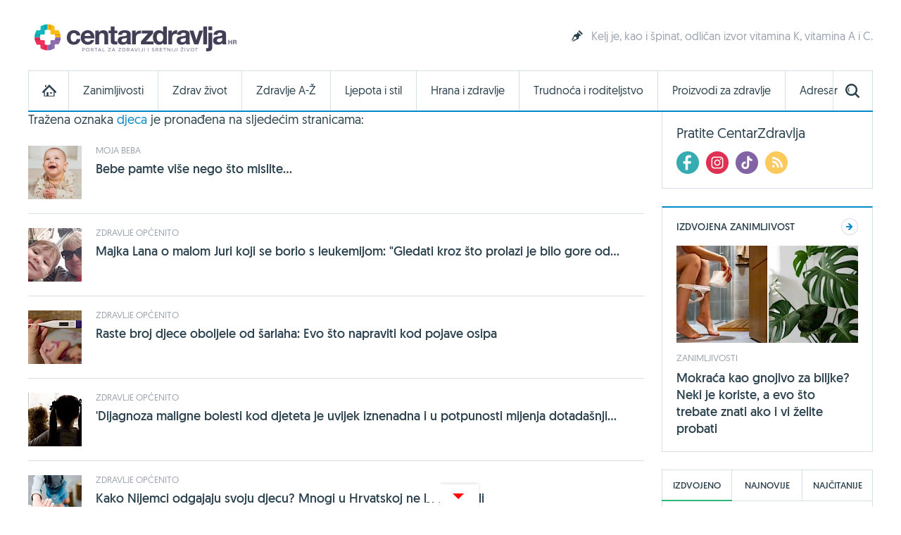

--- FILE ---
content_type: text/html; charset=utf-8
request_url: https://www.centarzdravlja.hr/pretraga/?oznaka=djeca
body_size: 15089
content:
<!DOCTYPE html>
    <html lang="hr">
    <head><meta http-equiv="Content-Type" content="text/html; charset=utf-8">
        
        <link rel="alternate" hreflang="x-default" href="https://www.centarzdravlja.hr/pretraga/">
        <meta http-equiv="refresh" content="200">        <title>Rezultati pretraživanja - CentarZdravlja</title>
            <meta name="author" content="CentarZdravlja">
    <meta name="copyright" content="Kreativna poslovna rješenja d.o.o.">
    <meta name="viewport" content="width=device-width, initial-scale=1, maximum-scale=1, user-scalable=no">
    <meta name="google-site-verification" content="EOzf5dGws9b5nu37K8fETmZrHd2mm7v_hrM3UvMxrkg">
    <meta name="description" content="CentarZdravlja - portal za zdravlje i ljepotu! Zdrav život, hrana i zdravlje, zdravi recepti, zanimljivosti, trudnoća i roditeljstvo.">

<meta property="fb:app_id" content="387143168152508">
<meta property="og:url" content="https://www.centarzdravlja.hr/pretraga/">
<meta property="og:title" content="Rezultati pretraživanja">
<meta property="og:type" content="article">
<meta property="og:image" content="https://www.centarzdravlja.hr/site/templates/theme/images/logo-hr.png">
<meta property="og:description" content="CentarZdravlja - portal za zdravlje i ljepotu! Zdrav život, hrana i zdravlje, zdravi recepti, zanimljivosti, trudnoća i roditeljstvo.">
<meta property="og:site_name" content="CentarZdravlja">

<meta name="twitter:card" content="summary_large_image">
<meta name="twitter:site" content="@centarzdravlja">
<meta name="twitter:creator" content="centarzdravlja">
<meta name="twitter:title" content="Rezultati pretraživanja">
<meta name="twitter:description" content="CentarZdravlja - portal za zdravlje i ljepotu! Zdrav život, hrana i zdravlje, zdravi recepti, zanimljivosti, trudnoća i roditeljstvo.">
<meta name="twitter:image:src" content="">

<meta itemprop="name" content="Rezultati pretraživanja">
<meta itemprop="description" content="CentarZdravlja - portal za zdravlje i ljepotu! Zdrav život, hrana i zdravlje, zdravi recepti, zanimljivosti, trudnoća i roditeljstvo.">
<meta itemprop="image" content="">
<link rel="stylesheet" href="/site/templates/theme/styles/min/cz.min.css?v=20260131135328"><!-- Favorite Icon -->

<link rel="shortcut icon" href="/site/templates/theme/images/favicon.ico">

<!-- Apple Touch Icons -->

<link rel="apple-touch-icon-precomposed" sizes="152x152" href="/site/assets/files/1043/32x32.152x152.png">
<link rel="apple-touch-icon-precomposed" sizes="144x144" href="/site/assets/files/1043/32x32.144x144.png">
<link rel="apple-touch-icon-precomposed" sizes="120x120" href="/site/assets/files/1043/32x32.120x120.png">
<link rel="apple-touch-icon-precomposed" sizes="114x114" href="/site/assets/files/1043/32x32.114x114.png">
<link rel="apple-touch-icon-precomposed" sizes="76x76" href="/site/assets/files/1043/32x32.76x76.png">
<link rel="apple-touch-icon-precomposed" sizes="72x72" href="/site/assets/files/1043/32x32.72x72.png">
<link rel="apple-touch-icon-precomposed" href="/site/assets/files/1043/32x32.57x57.png">

<!-- IE Touch Icons -->

<meta name="msapplication-TileColor" content="#5aa545">
<meta name="msapplication-TileImage" content="/site/assets/files/1043/32x32.144x144.png">        <link href="https://plus.google.com/100071462294233465411" rel="publisher"/>
        <meta name="msvalidate.01" content="EE2C6E29B78339AB8C44ED516A8024F1"/>
        <meta name="p:domain_verify" content="be6b200cdd848d407c51693677595398"/>
        <meta property="fb:pages" content="164813370242051" />
        <meta property="fb:pages" content="114703950544"/>
        <link rel="canonical" href="https://www.centarzdravlja.hr/pretraga/">
                <link rel="alternate" type="application/rss+xml" title="CentarZdravlja - Zanimljivosti" href="https://www.centarzdravlja.hr/rss/rss-zanimljivosti/" /><link rel="alternate" type="application/rss+xml" title="CentarZdravlja - Zdrav život" href="https://www.centarzdravlja.hr/rss/rss-zdrav-zivot/" /><link rel="alternate" type="application/rss+xml" title="CentarZdravlja - Trudnoća i roditeljstvo" href="https://www.centarzdravlja.hr/rss/rss-trudnoca-i-roditeljstvo/" /><link rel="alternate" type="application/rss+xml" title="CentarZdravlja - Zdravi recepti" href="https://www.centarzdravlja.hr/rss/rss-zdravi-recepti/" />        <!--[if lt IE 9]>
        <script src="/site/templates/theme/scripts/html5shiv.js?v=3.7.2.0"></script>
        <![endif]-->
        
        <!--Cookies
            <script defer type="text/javascript" src="https://cdn.kiprotect.com/klaro/v0.7/klaro.js"></script>
            <script src="/site/templates/theme/scripts/klaro-config.js"></script>
        <!--/Cookies-->
        
        <!-- Google Analytics -->
<script data-type="application/javascript" async src='//www.google-analytics.com/analytics.js'></script>
<script  data-type="application/javascript">
    window.ga = window.ga || function () {
        (ga.q = ga.q || []).push(arguments)
    };
    ga.l = +new Date;
    ga('create', 'UA-65182181-1', 'auto', {'siteSpeedSampleRate': 100});
    ga('require', 'displayfeatures');
    ga('send', 'pageview');
</script>

<script async='async' src='https://www.googletagservices.com/tag/js/gpt.js'></script>                <script async src="https://pagead2.googlesyndication.com/pagead/js/adsbygoogle.js"></script>
        <script>
             (adsbygoogle = window.adsbygoogle || []).push({
                  google_ad_client: "ca-pub-9192023467580141",
                  enable_page_level_ads: true
             });
        </script>


<script async src="https://securepubads.g.doubleclick.net/tag/js/gpt.js" crossorigin="anonymous"></script>
<script>
  window.googletag = window.googletag || {cmd: []};
  googletag.cmd.push(function() {
    googletag.defineSlot('/21805678519/Mobile_footer_ad', [[300, 100], [300, 150], [320, 100], [300, 250]], 'div-gpt-ad-1749459681680-0').addService(googletag.pubads());
    googletag.pubads().enableSingleRequest();
    googletag.pubads().collapseEmptyDivs();
    googletag.enableServices();
  });
</script> 

<script async src="https://securepubads.g.doubleclick.net/tag/js/gpt.js"></script>
    <script>
      window.googletag = window.googletag || {cmd: []};
      googletag.cmd.push(function() {
        googletag.defineSlot('/21805678519/cz_billboard_naslovnica', [[970, 250], [970, 500], [1024, 500], [1024, 250]], 'div-gpt-ad-1632218564879-0').addService(googletag.pubads());
        googletag.pubads().enableSingleRequest();
        googletag.enableServices();
      });
    </script>


    
    <script async src="https://securepubads.g.doubleclick.net/tag/js/gpt.js"></script>
    <script>
      window.googletag = window.googletag || {cmd: []};
      googletag.cmd.push(function() {
        googletag.defineSlot('/21805678519/billboard_hover', [[728, 90], [970, 250], [1024, 250]], 'div-gpt-ad-1633430232441-0').addService(googletag.pubads());
        googletag.pubads().enableSingleRequest();
        googletag.pubads().collapseEmptyDivs();
        googletag.enableServices();
      });
    </script>
    

    <!--id63-->
    <script async src="https://securepubads.g.doubleclick.net/tag/js/gpt.js"></script>
    <script>
    
      window.googletag = window.googletag || {cmd: []};
    
      googletag.cmd.push(function() {
    
        googletag.defineSlot('/21805678519/HP_desktop_donja_pozicija', [[300, 250], [300, 600]], 'div-gpt-ad-1654161967112-0').addService(googletag.pubads());
    
        googletag.pubads().enableSingleRequest();
    
        googletag.pubads().collapseEmptyDivs();
    
        googletag.enableServices();
    
      });
    
    </script>



    <link
      rel="stylesheet"
      href="https://unpkg.com/swiper/swiper-bundle.min.css"
    />

<script async src=https://securepubads.g.doubleclick.net/tag/js/gpt.js></script>

<script>

  window.googletag = window.googletag || {cmd: []};

  googletag.cmd.push(function() {

    googletag.defineSlot('/21805678519/666666666', [[300, 600], [300, 250], [336, 280]], 'div-gpt-ad-1700046266692-0').addService(googletag.pubads());

    googletag.pubads().enableSingleRequest();

    googletag.pubads().collapseEmptyDivs();

    googletag.enableServices();

  });

</script>

<script type="text/javascript">

!function(){"use strict";function e(e){var t=!(arguments.length>1&&void 0!==arguments[1])||arguments[1],c=document.createElement("script");c.src=e,t?c.type="module":(c.async=!0,c.type="text/javascript",c.setAttribute("nomodule",""));var n=document.getElementsByTagName("script")[0];n.parentNode.insertBefore(c,n)}!function(t,c){!function(t,c,n){var a,o,r;n.accountId=c,null!==(a=t.marfeel)&&void 0!==a||(t.marfeel={}),null!==(o=(r=t.marfeel).cmd)&&void 0!==o||(r.cmd=[]),t.marfeel.config=n;var i=https://sdk.mrf.io/statics;e("".concat(i,"/marfeel-sdk.js?id=").concat(c),!0),e("".concat(i,"/marfeel-sdk.es5.js?id=").concat(c),!1)}(t,c,arguments.length>2&&void 0!==arguments[2]?arguments[2]:{})}(window,4454,{} /* Config */)}();

</script>


<script async src="https://securepubads.g.doubleclick.net/tag/js/gpt.js" crossorigin="anonymous"></script>
<script>
  window.googletag = window.googletag || {cmd: []};
  googletag.cmd.push(function() {
    googletag.defineSlot('/21805678519/0805979', [[300, 600], [300, 250]], 'div-gpt-ad-1752754010697-0').addService(googletag.pubads());
    googletag.pubads().enableSingleRequest();
    googletag.pubads().collapseEmptyDivs();
    googletag.enableServices();
  });
</script>

<script async src="https://securepubads.g.doubleclick.net/tag/js/gpt.js" crossorigin="anonymous"></script>
<script>
  window.googletag = window.googletag || {cmd: []};
  googletag.cmd.push(function() {
    googletag.defineSlot('/21805678519/0805979', [[300, 600], [320, 50], [320, 100], [480, 320], [300, 250], 'fluid'], 'div-gpt-ad-1752836709056-0')
             .addService(googletag.pubads());
    googletag.pubads().enableSingleRequest();     // Svi slotovi u jednom requestu
    googletag.pubads().collapseEmptyDivs();       // Uklanja prazne oglasne divove
    googletag.enableServices();
  });
</script>


<!-- Structured Data / Schema.org Article -->
<script type="application/ld+json">
{
  "@context": "https://schema.org",
  "@type": "Article",
  "mainEntityOfPage": {
    "@type": "WebPage",
    "@id": "https://www.centarzdravlja.hr/pretraga/"
  },
  "headline": "Rezultati pretraživanja",
  "description": "",
  "image": {
    "@type": "ImageObject",
    "url": "",
    "width": 1200,
    "height": 628
  },
  "author": {
    "@type": "Person",
    "name": "CentarZdravlja"
  },
  "publisher": {
    "@type": "Organization",
    "name": "CentarZdravlja.hr",
    "logo": {
      "@type": "ImageObject",
      "url": "https://www.centarzdravlja.hr/site/assets/files/1/300x55.png"
    }
  },
  "datePublished": "2015-03-18",
  "dateModified": "2019-01-24",
  "articleSection": "CentarZdravlja - portal za zdravlje i ljepotu!",
  "keywords": ""
}
</script>



    </head>
   
<body>


<div class="ad ad-desktop ad-1920-1050">
    <ins data-revive-zoneid="2" data-revive-id="b3620059a217fc4699cd52c0be36475c"></ins>
    <script async src="https://www.centarzdravlja.hr/serve/www/delivery/asyncjs.php" type="text/javascript"></script>
</div> 

<div id="wrapper">
    <div id="top">
        <a class="nav-trigger" href="#"><span class="nav-icon"></span></a>
                    <div class="logo logo-hr">
                <a style="background-image:url(/site/assets/files/1/200x35_cz.200x35.png), none" href="/">CentarZdravlja</a>
            </div>
                <a class="search-trigger" href="#"><span class="search-icon"></span></a>
    </div>
    <header id="header" class="clear">
                    <div class="logo logo-hr">
                <a style="background-image:url(/site/assets/files/1/300x55.png), none" href="/">CentarZdravlja</a>
            </div>                          <section class="teaser">
    <article>
        <h3><a class="icon icon-teaser" href="https://www.centarzdravlja.hr/hrana-i-zdravlje/zdrava-prehrana/alkalna-prehrana-koje-namirnice-odabrati/">Kelj je, kao i špinat, odličan izvor vitamina K, vitamina A i C.</a></h3>
    </article>
</section>
            </header>

  <style>
    .block-social .icons ul li a.facebook {
    background: url(/site/templates/theme/images/icons-new/fb.png) no-repeat;
    }   

    .block-social .icons ul li a.twitter {
    background: url(/site/templates/theme/images/icons-new/inst.png) no-repeat!important;
    }   

    .block-social .icons ul li a.vimeo {
        background: url(/site/templates/theme/images/icons-new/tiktok.png) no-repeat!important;
    }

    #footer .links .social li a.facebook {
        background: url(/site/templates/theme/images/icons-new/fb.png) no-repeat;
    }

    #footer .links .social li a.twitter {
    background: url(/site/templates/theme/images/icons-new/inst.png) no-repeat!important;
    }

    #footer .links .social li a.vimeo {
        background: url(/site/templates/theme/images/icons-new/tiktok.png) no-repeat!important;
    }
</style>


<nav>
    <ul class="nav-mobile">
        <div class="nav-container">
            <ul>
                <li><a href="https://www.centarzdravlja.hr/">CentarZdravlja - portal za zdravlje i ljepotu!</a></li>
                <li><a href="https://www.centarzdravlja.hr/zanimljivosti/">Zanimljivosti</a>
                    <ul>
                        <li><a href="#" class="back">Povratak</a></li>
                        <li class="nav-label">Zanimljivosti</li>
                                                    <li><a href="https://www.centarzdravlja.hr/zanimljivosti/2026/02">Veljača 2026.</a></li>
                                                    <li><a href="https://www.centarzdravlja.hr/zanimljivosti/2026/01">Siječanj 2026.</a></li>
                                                    <li><a href="https://www.centarzdravlja.hr/zanimljivosti/2025/12">Prosinac 2025.</a></li>
                                                    <li><a href="https://www.centarzdravlja.hr/zanimljivosti/2025/11">Studeni 2025.</a></li>
                                                    <li><a href="https://www.centarzdravlja.hr/zanimljivosti/2025/10">Listopad 2025.</a></li>
                                                    <li><a href="https://www.centarzdravlja.hr/zanimljivosti/2025/09">Rujan 2025.</a></li>
                                                    <li><a href="https://www.centarzdravlja.hr/zanimljivosti/2025/08">Kolovoz 2025.</a></li>
                                                <li><a class="alt" href="https://www.centarzdravlja.hr/zanimljivosti/">Sve zanimljivosti</a></li>
                    </ul>
                </li>
                <li><a href="https://www.centarzdravlja.hr/zdrav-zivot/">Zdrav život</a>
                    <ul>
                        <li><a href="#" class="back">Povratak</a></li>

                        <li class="nav-label">Zdrav život</li>
                                                    <li><a href="https://www.centarzdravlja.hr/zdrav-zivot/prehlada-i-gripa/">Prehlada i gripa</a></li>
                                                    <li><a href="https://www.centarzdravlja.hr/zdrav-zivot/zdravlje-opcenito/">Zdravlje općenito</a></li>
                                                    <li><a href="https://www.centarzdravlja.hr/zdrav-zivot/testeraj/">Testeraj</a></li>
                                                    <li><a href="https://www.centarzdravlja.hr/zdrav-zivot/korona-virus/">Korona virus</a></li>
                                                    <li><a href="https://www.centarzdravlja.hr/zdrav-zivot/sport-i-rekreacija/">Sport i rekreacija</a></li>
                                                    <li><a href="https://www.centarzdravlja.hr/zdrav-zivot/seks-i-veze/">Seks i veze</a></li>
                                                    <li><a href="https://www.centarzdravlja.hr/zdrav-zivot/turizam-i-zdravlje/">Turizam i zdravlje</a></li>
                        
                        <li><a class="alt" href="https://www.centarzdravlja.hr/zdrav-zivot/">Sve kategorije</a></li>
                    </ul>
                </li>
                <li style=""><a href="https://www.centarzdravlja.hr/ljepota-i-stil/">Ljepota i stil | 
                Sponsored by <img src="/site/assets/files/66954/vzk-logo_1.png" style="margin-top:15px;height:45px; object-fit:contain;" alt="">
                </a></li>
                <li><a href="https://www.centarzdravlja.hr/zdravlje-az/">Zdravlje A-Ž</a>
                    <ul>
                        <li><a href="#" class="back">Povratak</a></li>
                        <li class="nav-label">Zdravlje A-Ž</li>
                                                    <li><a href="https://www.centarzdravlja.hr/zdravlje-az/kosti/slomljena-rebra/">Slomljena rebra</a></li>
                                                    <li><a href="https://www.centarzdravlja.hr/zdravlje-az/koza/cirevi-i-karbunkuli/">Čirevi i karbunkuli</a></li>
                                                    <li><a href="https://www.centarzdravlja.hr/zdravlje-az/kosti/slomljeni-nozni-prst/">Slomljeni nožni prst</a></li>
                                                    <li><a href="https://www.centarzdravlja.hr/zdravlje-az/probavni-sustav/svrbez-anusa/">Svrbež anusa</a></li>
                                                    <li><a href="https://www.centarzdravlja.hr/zdravlje-az/maligne-bolesti/sarkomi-mekog-tkiva/">Sarkomi mekog tkiva</a></li>
                                                    <li><a href="https://www.centarzdravlja.hr/zdravlje-az/koza/oniholiza-odvajanje-nokta-od-podloge/">Oniholiza - odvajanje nokta od podloge</a></li>
                                                    <li><a href="https://www.centarzdravlja.hr/zdravlje-az/koza/apsces/">Apsces</a></li>
                        
                        <li><a class="alt" href="https://www.centarzdravlja.hr/zdravlje-az/">Sve teme</a></li>
                    </ul>
                </li>
                <li><a href="https://www.centarzdravlja.hr/hrana-i-zdravlje/">Hrana i zdravlje</a>
                    <ul>
                        <li><a href="#" class="back">Povratak</a></li>
                        <li class="nav-label">Hrana i zdravlje</li>

                                                    <li><a href="https://www.centarzdravlja.hr/hrana-i-zdravlje/zdravi-recepti/deserti/">Deserti</a></li>
                                                    <li><a href="https://www.centarzdravlja.hr/hrana-i-zdravlje/zdravi-recepti/niskokaloricna-jela/">Niskokalorična jela</a></li>
                                                    <li><a href="https://www.centarzdravlja.hr/hrana-i-zdravlje/zdravi-recepti/jela-za-dijabeticare/">Jela za dijabetičare</a></li>
                                                    <li><a href="https://www.centarzdravlja.hr/hrana-i-zdravlje/zdravi-recepti/salate/">Salate</a></li>
                                                    <li><a href="https://www.centarzdravlja.hr/hrana-i-zdravlje/zdravi-recepti/vegetarijanska-prehrana/">Vegetarijanska prehrana</a></li>
                                                    <li><a href="https://www.centarzdravlja.hr/hrana-i-zdravlje/zdravi-recepti/jela-od-tjestenine/">Jela od tjestenine</a></li>
                                                    <li><a href="https://www.centarzdravlja.hr/hrana-i-zdravlje/zdravi-recepti/jela-od-ribe/">Jela od ribe</a></li>
                                                <li><a class="alt" href="https://www.centarzdravlja.hr/hrana-i-zdravlje/zdravi-recepti/">Sve kategorije</a></li>

                        <li><a href="https://www.centarzdravlja.hr/hrana-i-zdravlje/zdrava-prehrana/"><strong>Zdrava prehrana</strong></a></li>
                        <li><a href="https://www.centarzdravlja.hr/hrana-i-zdravlje/vodic-za-dijete/"><strong>Vodič za dijete</strong></a></li>

                    </ul>
                </li>
                <li><a href="https://www.centarzdravlja.hr/trudnoca-i-roditeljstvo/">Trudnoća i roditeljstvo</a>
                    <ul>
                        <li><a href="#" class="back">Povratak</a></li>
                        <li class="nav-label">Trudnoća i roditeljstvo</li>
                                                    <li><a href="https://www.centarzdravlja.hr/trudnoca-i-roditeljstvo/prije-trudnoce/">Prije trudnoće</a></li>
                                                    <li><a href="https://www.centarzdravlja.hr/trudnoca-i-roditeljstvo/trudnoca/">Trudnoća</a></li>
                                                    <li><a href="https://www.centarzdravlja.hr/trudnoca-i-roditeljstvo/porod/">Porod</a></li>
                                                    <li><a href="https://www.centarzdravlja.hr/trudnoca-i-roditeljstvo/moja-beba/">Moja beba</a></li>
                                                    <li><a href="https://www.centarzdravlja.hr/trudnoca-i-roditeljstvo/za-mame/">Za mame</a></li>
                                            </ul>
                </li>
                <li><a href="https://www.centarzdravlja.hr/proizvodi-za-zdravlje/">Proizvodi za zdravlje</a>
                    <ul>
                        <li><a href="#" class="back">Povratak</a></li>
                        <li class="nav-label">Proizvodi za zdravlje</li>
                                                    <li><a href="https://www.centarzdravlja.hr/proizvodi-za-zdravlje/dodaci-prehrani/">Dodaci prehrani</a></li>
                                                    <li><a href="https://www.centarzdravlja.hr/proizvodi-za-zdravlje/proizvodi-s-posebnom-namjenom/">Proizvodi s posebnom namjenom</a></li>
                                                    <li><a href="https://www.centarzdravlja.hr/proizvodi-za-zdravlje/medicinski-proizvodi/">Medicinski proizvodi</a></li>
                                                    <li><a href="https://www.centarzdravlja.hr/proizvodi-za-zdravlje/biljni-proizvodi/">Biljni proizvodi</a></li>
                                                    <li><a href="https://www.centarzdravlja.hr/proizvodi-za-zdravlje/lijekovi-na-recept/">Lijekovi na recept</a></li>
                                                    <li><a href="https://www.centarzdravlja.hr/proizvodi-za-zdravlje/bezreceptni-lijekovi/">Bezreceptni lijekovi</a></li>
                                                    <li><a href="https://www.centarzdravlja.hr/proizvodi-za-zdravlje/kozmeticki-proizvodi/">Kozmetički proizvodi</a></li>
                                                    <li><a href="https://www.centarzdravlja.hr/proizvodi-za-zdravlje/za-djecu/">Za djecu</a></li>
                                                    <li><a href="https://www.centarzdravlja.hr/proizvodi-za-zdravlje/za-kucanstvo/">Za kućanstvo</a></li>
                                                    <li><a href="https://www.centarzdravlja.hr/proizvodi-za-zdravlje/oralno-zdravlje/">Oralno zdravlje</a></li>
                                            </ul>
                </li>
                <li><a href="https://www.centarzdravlja.hr/adresar/">Adresar</a>
                    <ul>
                        <li><a href="#" class="back">Povratak</a></li>
                        <li class="nav-label">Adresar</li>
                                                    <li><a href="https://www.centarzdravlja.hr/adresar/nekonvencionalna-medicina-1/">Nekonvencionalna medicina</a></li>
                                                    <li><a href="https://www.centarzdravlja.hr/adresar/zdravstvene-ustanove-2/">Zdravstvene ustanove</a></li>
                                                    <li><a href="https://www.centarzdravlja.hr/adresar/kucna-njega-3/">Kućna njega</a></li>
                                                    <li><a href="https://www.centarzdravlja.hr/adresar/laboratorij-4/">Laboratorij</a></li>
                                                    <li><a href="https://www.centarzdravlja.hr/adresar/ljekarne-5/">Ljekarne</a></li>
                                                    <li><a href="https://www.centarzdravlja.hr/adresar/medicinski-proizvodi-6/">Medicinski proizvodi</a></li>
                                                    <li><a href="https://www.centarzdravlja.hr/adresar/njega-tijela-7/">Njega tijela</a></li>
                        
                        <li><a class="alt" href="https://www.centarzdravlja.hr/adresar/">Sve kategorije</a></li>
                    </ul>
                </li>
                <li><a href="https://www.centarzdravlja.hr/rjecnik/">Rječnik</a></li>
            </ul>
        </div>
    </ul>
</nav><div class="block block-search-mobile">
    <form method="get" action="/pretraga/">
        <input type="text" name="pojam" value="" placeholder="Upišite pojam..."/>
        <select name="kategorija">
            <option value="">Sve kategorije</option>
            <option value='1015'>Zdrav život</option><option value='7044'>Zdrava prehrana</option><option value='1039'>Zdravi recepti</option><option value='1037'>Vodič za dijete</option><option value='1018'>Trudnoća i roditeljstvo</option><option value='1016'>Zdravlje A-Ž</option><option value='1019'>Proizvodi za zdravlje</option><option value='1014'>Zanimljivosti</option><option value='1034'>Adresar</option><option value='37398'>Rječnik</option>        </select>
        <button type="submit" class="button blue">Pretraživanje portala</button>
    </form>
</div><div class="nav-container">
    <nav id="nav" class="nav">

        
        <ul class="level-1 clear">
            <li><a class="home" href="https://www.centarzdravlja.hr/"></a></li>
                            <li class="panel-selector" data-url="/nav/nav-interests"><a class="level-1-item"
                                                                                     href="https://www.centarzdravlja.hr/zanimljivosti/">Zanimljivosti</a>
                    <div class="panel-container">
                        <ul class="level-2 panel-content"></ul>
                    </div>
                </li>
                            <li class="panel-selector" data-url="/nav/nav-health-life"><a class="level-1-item"
                                                                                     href="https://www.centarzdravlja.hr/zdrav-zivot/">Zdrav život</a>
                    <div class="panel-container">
                        <ul class="level-2 panel-content"></ul>
                    </div>
                </li>
                            <li class="panel-selector" data-url="/nav/nav-health-az"><a class="level-1-item"
                                                                                     href="https://www.centarzdravlja.hr/zdravlje-az/">Zdravlje A-Ž</a>
                    <div class="panel-container">
                        <ul class="level-2 panel-content"></ul>
                    </div>
                </li>
                            <li class="panel-selector" data-url="/nav/nav-beauty"><a class="level-1-item"
                                                                                     href="https://www.centarzdravlja.hr/ljepota-i-stil/">Ljepota i stil</a>
                    <div class="panel-container">
                        <ul class="level-2 panel-content"></ul>
                    </div>
                </li>
                            <li class="panel-selector" data-url="/nav/nav-health-food"><a class="level-1-item"
                                                                                     href="https://www.centarzdravlja.hr/hrana-i-zdravlje/">Hrana i zdravlje</a>
                    <div class="panel-container">
                        <ul class="level-2 panel-content"></ul>
                    </div>
                </li>
                            <li class="panel-selector" data-url="/nav/nav-pregnancy-parenthood"><a class="level-1-item"
                                                                                     href="https://www.centarzdravlja.hr/trudnoca-i-roditeljstvo/">Trudnoća i roditeljstvo</a>
                    <div class="panel-container">
                        <ul class="level-2 panel-content"></ul>
                    </div>
                </li>
                            <li class="panel-selector" data-url="/nav/nav-health-products"><a class="level-1-item"
                                                                                     href="https://www.centarzdravlja.hr/proizvodi-za-zdravlje/">Proizvodi za zdravlje</a>
                    <div class="panel-container">
                        <ul class="level-2 panel-content"></ul>
                    </div>
                </li>
                            <li class="panel-selector" data-url="/nav/nav-addressbook"><a class="level-1-item"
                                                                                     href="https://www.centarzdravlja.hr/adresar/">Adresar</a>
                    <div class="panel-container">
                        <ul class="level-2 panel-content"></ul>
                    </div>
                </li>
                        <li><a class="search-toggle" href="#"></a></li>
        </ul>

        <div class="block block-wide block-nav-search">

            <form method="get" action="/pretraga/">
                <input type="text" name="pojam" value="" placeholder="Pretraživanje">
                <select name="kategorija">
                    <option value="">Sve kategorije</option>

                    <option value='1015'>Zdrav život</option><option value='7044'>Zdrava prehrana</option><option value='1039'>Zdravi recepti</option><option value='1037'>Vodič za dijete</option><option value='1018'>Trudnoća i roditeljstvo</option><option value='1016'>Zdravlje A-Ž</option><option value='1019'>Proizvodi za zdravlje</option><option value='1014'>Zanimljivosti</option><option value='1034'>Adresar</option><option value='37398'>Rječnik</option>                </select>
                <button type="submit" class="button blue">Pretraži portal</button>
            </form>

        </div>
    </nav>
</div>


<style>
    .nav .level-1>li a {
        font: 15.5px/16px 'Geomanist Regular'!important;
}
</style>

<!-- /21805678519/cz_billboard_naslovnica -->
<div id='div-gpt-ad-1632218564879-0' class="google-add-billboard" style='min-width: 970px; min-height: 250px;'>
  <script>
    googletag.cmd.push(function() { googletag.display('div-gpt-ad-1632218564879-0'); });
  </script>
</div>



<!-- Content -->

<div id="content">

    
        <section class="block block-wide block-results">
                            <h2>Tražena oznaka <span>djeca</span> je pronađena na sljedećim stranicama:</h2>
                    </section>

        <!-- Image List -->
<section class="block block-wide block-search-list">

    
    
    <ul>
                    <li class="clear">
                <article>
    <a href="https://www.centarzdravlja.hr/trudnoca-i-roditeljstvo/moja-beba/bebe-pamte-vise-nego-sto-mislite/">
        <div class="image fade">
                        
                                            <img class="adaptive" data-src="/site/assets/files/72909/beba.76x76.png" alt="Bebe pamte više nego što mislite…">
                                </div>
    </a>

            <span class="category">
                            <a href="https://www.centarzdravlja.hr/trudnoca-i-roditeljstvo/moja-beba/">Moja beba</a>
                    </span>
    
                            <span class="main-title"><a href="https://www.centarzdravlja.hr/trudnoca-i-roditeljstvo/moja-beba/bebe-pamte-vise-nego-sto-mislite/">Bebe pamte više nego što mislite…</a></span>
                
</article>
            </li>
                    <li class="clear">
                <article>
    <a href="https://www.centarzdravlja.hr/zdrav-zivot/zdravlje-opcenito/majka-lana-o-malom-juri-koji-se-borio-s-leukemijom-gledati-sto-mi-dijete-prolazi-je-bilo-uzasno/">
        <div class="image fade">
                        
                                            <img class="adaptive" data-src="/site/assets/files/71499/cz_naslovne_fotke_-_2024-09-05t105034_798.76x76.jpg" alt="Majka Lana o malom Juri koji se borio s leukemijom: &quot;Gledati kroz što prolazi je bilo gore od svega&quot;">
                                </div>
    </a>

            <span class="category">
                            <a href="https://www.centarzdravlja.hr/zdrav-zivot/zdravlje-opcenito/">Zdravlje općenito</a>
                    </span>
    
                            <span class="main-title"><a href="https://www.centarzdravlja.hr/zdrav-zivot/zdravlje-opcenito/majka-lana-o-malom-juri-koji-se-borio-s-leukemijom-gledati-sto-mi-dijete-prolazi-je-bilo-uzasno/">Majka Lana o malom Juri koji se borio s leukemijom: &quot;Gledati kroz što prolazi je bilo gore od...</a></span>
                
</article>
            </li>
                    <li class="clear">
                <article>
    <a href="https://www.centarzdravlja.hr/zdrav-zivot/zdravlje-opcenito/porast-broja-oboljele-djece-od-sarlaha/">
        <div class="image fade">
                        
                                            <img class="adaptive" data-src="/site/assets/files/64789/dizajn_bez_naslova_9.76x76.jpg" alt="Raste broj djece oboljele od šarlaha: Evo što napraviti kod pojave osipa">
                                </div>
    </a>

            <span class="category">
                            <a href="https://www.centarzdravlja.hr/zdrav-zivot/zdravlje-opcenito/">Zdravlje općenito</a>
                    </span>
    
                            <span class="main-title"><a href="https://www.centarzdravlja.hr/zdrav-zivot/zdravlje-opcenito/porast-broja-oboljele-djece-od-sarlaha/">Raste broj djece oboljele od šarlaha: Evo što napraviti kod pojave osipa</a></span>
                
</article>
            </li>
                    <li class="clear">
                <article>
    <a href="https://www.centarzdravlja.hr/zdrav-zivot/zdravlje-opcenito/dijagnoza-maligne-bolesti-kod-djeteta-je-uvijek-iznenadna-neocekivana-i-u-potpunosti-mijenja-dotadasnji-zivot-obitelji/">
        <div class="image fade">
                        
                                            <img class="adaptive" data-src="/site/assets/files/64763/dizajn_bez_naslova_2.76x76.jpg" alt="&#039;Dijagnoza maligne bolesti kod djeteta je uvijek iznenadna i u potpunosti mijenja dotadašnji život obitelji&#039;">
                                </div>
    </a>

            <span class="category">
                            <a href="https://www.centarzdravlja.hr/zdrav-zivot/zdravlje-opcenito/">Zdravlje općenito</a>
                    </span>
    
                            <span class="main-title"><a href="https://www.centarzdravlja.hr/zdrav-zivot/zdravlje-opcenito/dijagnoza-maligne-bolesti-kod-djeteta-je-uvijek-iznenadna-neocekivana-i-u-potpunosti-mijenja-dotadasnji-zivot-obitelji/">&#039;Dijagnoza maligne bolesti kod djeteta je uvijek iznenadna i u potpunosti mijenja dotadašnji...</a></span>
                
</article>
            </li>
                    <li class="clear">
                <article>
    <a href="https://www.centarzdravlja.hr/zdrav-zivot/zdravlje-opcenito/kako-se-odgoj-djece-u-njemackoj-razlikuje-od-naseg/">
        <div class="image fade">
                        
                                            <img class="adaptive" data-src="/site/assets/files/64696/dizajn_bez_naslova_3.76x76.jpg" alt="Kako Nijemci odgajaju svoju djecu? Mnogi u Hrvatskoj ne bi se složili">
                                </div>
    </a>

            <span class="category">
                            <a href="https://www.centarzdravlja.hr/zdrav-zivot/zdravlje-opcenito/">Zdravlje općenito</a>
                    </span>
    
                            <span class="main-title"><a href="https://www.centarzdravlja.hr/zdrav-zivot/zdravlje-opcenito/kako-se-odgoj-djece-u-njemackoj-razlikuje-od-naseg/">Kako Nijemci odgajaju svoju djecu? Mnogi u Hrvatskoj ne bi se složili</a></span>
                
</article>
            </li>
                    <li class="clear">
                <article>
    <a href="https://www.centarzdravlja.hr/zdrav-zivot/zdravlje-opcenito/drustvene-mreze-sve-su-stetnije-za-djecu-roditelji-udruzite-se/">
        <div class="image fade">
                        
                                            <img class="adaptive" data-src="/site/assets/files/64650/dizajn_bez_naslova_18.76x76.jpg" alt="Društvene mreže sve štetnije: &#039;Djeca od 13 godina i dalje su premlada za njihovo korištenje&#039;">
                                </div>
    </a>

            <span class="category">
                            <a href="https://www.centarzdravlja.hr/zdrav-zivot/zdravlje-opcenito/">Zdravlje općenito</a>
                    </span>
    
                            <span class="main-title"><a href="https://www.centarzdravlja.hr/zdrav-zivot/zdravlje-opcenito/drustvene-mreze-sve-su-stetnije-za-djecu-roditelji-udruzite-se/">Društvene mreže sve štetnije: &#039;Djeca od 13 godina i dalje su premlada za njihovo...</a></span>
                
</article>
            </li>
                    <li class="clear">
                <article>
    <a href="https://www.centarzdravlja.hr/zdrav-zivot/zdravlje-opcenito/gripa-kod-djece-lijecenje-cijepljenje/">
        <div class="image fade">
                        
                                            <img class="adaptive" data-src="/site/assets/files/63989/gripa_kod_djece.76x76.jpg" alt="Gripa kod djece: Pedijatrica o prepoznavanju, liječenju i prevenciji">
                                </div>
    </a>

            <span class="category">
                            <a href="https://www.centarzdravlja.hr/zdrav-zivot/zdravlje-opcenito/">Zdravlje općenito</a>
                    </span>
    
                            <span class="main-title"><a href="https://www.centarzdravlja.hr/zdrav-zivot/zdravlje-opcenito/gripa-kod-djece-lijecenje-cijepljenje/">Gripa kod djece: Pedijatrica o prepoznavanju, liječenju i prevenciji</a></span>
                
</article>
            </li>
                    <li class="clear">
                <article>
    <a href="https://www.centarzdravlja.hr/zdrav-zivot/psihologija/svjetsko-prvenstvo-gledanje-nogometa-u-skolama/">
        <div class="image fade">
                        
                                            <img class="adaptive" data-src="/site/assets/files/63882/dizajn_bez_naslova_8.76x76.jpg" alt="Psihologinja: Hoće li djeca koju ne zanima nogomet biti zavezana za klupe da moraju gledati utakmice?">
                                </div>
    </a>

            <span class="category">
                            <a href="https://www.centarzdravlja.hr/zdrav-zivot/psihologija/">Psihologija</a>
                    </span>
    
                            <span class="main-title"><a href="https://www.centarzdravlja.hr/zdrav-zivot/psihologija/svjetsko-prvenstvo-gledanje-nogometa-u-skolama/">Psihologinja: Hoće li djeca koju ne zanima nogomet biti zavezana za klupe da moraju gledati...</a></span>
                
</article>
            </li>
                    <li class="clear">
                <article>
    <a href="https://www.centarzdravlja.hr/zdrav-zivot/zdravlje-opcenito/energetska-pica-posljedice/">
        <div class="image fade">
                        
                                            <img class="adaptive" data-src="/site/assets/files/63634/energetsko_pice.76x76.jpg" alt="Dijete doživjelo moždani udar: koje su posljedice konzumacije energetskih pića?">
                                </div>
    </a>

            <span class="category">
                            <a href="https://www.centarzdravlja.hr/zdrav-zivot/zdravlje-opcenito/">Zdravlje općenito</a>
                    </span>
    
                            <span class="main-title"><a href="https://www.centarzdravlja.hr/zdrav-zivot/zdravlje-opcenito/energetska-pica-posljedice/">Dijete doživjelo moždani udar: koje su posljedice konzumacije energetskih pića?</a></span>
                
</article>
            </li>
                    <li class="clear">
                <article>
    <a href="https://www.centarzdravlja.hr/zanimljivosti/unicef-mlijecna-staza-mladi/">
        <div class="image fade">
                        
                                            <img class="adaptive" data-src="/site/assets/files/63200/barbaravukas.76x76.jpg" alt="Uoči Mliječne staze mladi poručuju: Osjećaji su tu da bi ih mogli izraziti, a ne skrivati!">
                                </div>
    </a>

            <span class="category">
                            <a href="https://www.centarzdravlja.hr/zanimljivosti/">Zanimljivosti</a>
                    </span>
    
                            <span class="main-title"><a href="https://www.centarzdravlja.hr/zanimljivosti/unicef-mlijecna-staza-mladi/">Uoči Mliječne staze mladi poručuju: Osjećaji su tu da bi ih mogli izraziti, a ne skrivati!</a></span>
                
</article>
            </li>
                    <li class="clear">
                <article>
    <a href="https://www.centarzdravlja.hr/zanimljivosti/druzenjem-s-roditeljima-produljit-cete-im-zivot/">
        <div class="image fade">
                        
                                            <img class="adaptive" data-src="/site/assets/files/58604/obitelj_roditelji_duzi_zivot.76x76.jpg" alt="Druženjem s roditeljima produljit ćete im život">
                                </div>
    </a>

            <span class="category">
                            <a href="https://www.centarzdravlja.hr/zanimljivosti/">Zanimljivosti</a>
                    </span>
    
                            <span class="main-title"><a href="https://www.centarzdravlja.hr/zanimljivosti/druzenjem-s-roditeljima-produljit-cete-im-zivot/">Druženjem s roditeljima produljit ćete im život</a></span>
                
</article>
            </li>
                    <li class="clear">
                <article>
    <a href="https://www.centarzdravlja.hr/zanimljivosti/crveni-nosovi-psihosocijalna-podrska/">
        <div class="image fade">
                        
                                            <img class="adaptive" data-src="/site/assets/files/63087/crveni_nosovi_klaunovidoktori_1_naslovna.76x76.jpg" alt="Crveni nosovi i tijekom ljeta bolesnoj djeci donose radost">
                                </div>
    </a>

            <span class="category">
                            <a href="https://www.centarzdravlja.hr/zanimljivosti/">Zanimljivosti</a>
                    </span>
    
                            <span class="main-title"><a href="https://www.centarzdravlja.hr/zanimljivosti/crveni-nosovi-psihosocijalna-podrska/">Crveni nosovi i tijekom ljeta bolesnoj djeci donose radost</a></span>
                
</article>
            </li>
            </ul>

</section>
        <!-- Block Pagination -->
<ul class="block block-narrow block-pagination">
    <li><a class="prev inactive" href="https://www.centarzdravlja.hr/pretraga/stranica-1?oznaka=djeca">Prethodna</a></li>
            <li class="active"><a class="anchor-scroll-onload" href="https://www.centarzdravlja.hr/pretraga/?oznaka=djeca" data-anchor="1">1</a></li>
            <li><a class="anchor-scroll-onload" href="https://www.centarzdravlja.hr/pretraga/stranica-2?oznaka=djeca" data-anchor="2">2</a></li>
            <li><a class="anchor-scroll-onload" href="https://www.centarzdravlja.hr/pretraga/stranica-3?oznaka=djeca" data-anchor="3">3</a></li>
            <li><a class="anchor-scroll-onload" href="https://www.centarzdravlja.hr/pretraga/stranica-4?oznaka=djeca" data-anchor="4">4</a></li>
            <li><a class="anchor-scroll-onload" href="https://www.centarzdravlja.hr/pretraga/stranica-5?oznaka=djeca" data-anchor="5">5</a></li>
            <li><a class="anchor-scroll-onload" href="https://www.centarzdravlja.hr/pretraga/stranica-6?oznaka=djeca" data-anchor="6">6</a></li>
            <li><a class="anchor-scroll-onload" href="https://www.centarzdravlja.hr/pretraga/stranica-7?oznaka=djeca" data-anchor="7">7</a></li>
            <li><a class="anchor-scroll-onload" href="https://www.centarzdravlja.hr/pretraga/stranica-8?oznaka=djeca" data-anchor="8">8</a></li>
            <li><a class="anchor-scroll-onload" href="https://www.centarzdravlja.hr/pretraga/stranica-9?oznaka=djeca" data-anchor="9">9</a></li>
            <li><a class="anchor-scroll-onload" href="https://www.centarzdravlja.hr/pretraga/stranica-10?oznaka=djeca" data-anchor="10">10</a></li>
    ...        <li><a class="anchor-scroll-onload" href="https://www.centarzdravlja.hr/pretraga/stranica-20?oznaka=djeca" data-anchor="20">20</a></li>
        <li><a class="next" href="https://www.centarzdravlja.hr/pretraga/stranica-2?oznaka=djeca">Sljedeća</a></li>
</ul>
    
    
<div class="ad ad-mobile ad-300-250">
    <ins data-revive-zoneid="8" data-revive-id="b3620059a217fc4699cd52c0be36475c"></ins>
    <script async src="https://www.centarzdravlja.hr/serve/www/delivery/asyncjs.php" type="text/javascript"></script>
</div> 
    
    <section class="block block-wide block-bottom">

            <div class="section">
            <div class="frame"><span>Najnovije zanimljivosti</span></div>
            <ul>
                                    <li class="clear">
                        <article>
    <a href="https://www.centarzdravlja.hr/zanimljivosti/i-tvoj-korak-moze-pomoci/">
        <div class="image fade">
                        
                            <picture class="adaptive" data-alt="I tvoj korak može pomoći! Evo kako...">
                                                                                            <source srcset="/site/assets/files/74843/dizajn_bez_naslova_3.76x76.jpg" media="(max-width: 767px)">
                                                                                            <source srcset="/site/assets/files/74843/dizajn_bez_naslova_3.76x76.jpg" media="(min-width: 768px)">
                                    </picture>
                                </div>
    </a>

            <span class="category">
                            <a href="https://www.centarzdravlja.hr/zanimljivosti/">Zanimljivosti</a>
                    </span>
    
                            <span class="main-title"><a href="https://www.centarzdravlja.hr/zanimljivosti/i-tvoj-korak-moze-pomoci/">I tvoj korak može pomoći! Evo kako...</a></span>
                
</article>
                    </li>
                                    <li class="clear">
                        <article>
    <a href="https://www.centarzdravlja.hr/zanimljivosti/muskarci-su-skloniji-umiranju-od-sindroma-slomljenog-srca-u-usporedbi-sa-zenama/">
        <div class="image fade">
                        
                            <picture class="adaptive" data-alt="Muškarci su skloniji umiranju od &quot;sindroma slomljenog srca&quot; u usporedbi sa ženama">
                                                                                            <source srcset="/site/assets/files/73877/bolesti_srca.76x76.png" media="(max-width: 767px)">
                                                                                            <source srcset="/site/assets/files/73877/bolesti_srca.76x76.png" media="(min-width: 768px)">
                                    </picture>
                                </div>
    </a>

            <span class="category">
                            <a href="https://www.centarzdravlja.hr/zanimljivosti/">Zanimljivosti</a>
                    </span>
    
                            <span class="main-title"><a href="https://www.centarzdravlja.hr/zanimljivosti/muskarci-su-skloniji-umiranju-od-sindroma-slomljenog-srca-u-usporedbi-sa-zenama/">Muškarci su skloniji umiranju od &quot;sindroma slomljenog srca&quot; u usporedbi sa ženama</a></span>
                
</article>
                    </li>
                            </ul>
        </div>
            <div class="section">
            <div class="frame"><span>Najnovije iz Zdravog života</span></div>
            <ul>
                                    <li class="clear">
                        <article>
    <a href="https://www.centarzdravlja.hr/hrana-i-zdravlje/zdrava-prehrana/krafne-kalorije/">
        <div class="image fade">
                        
                            <picture class="adaptive" data-alt="Koliko kalorija imaju krafne?">
                                                                                            <source srcset="/site/assets/files/72262/krafne.76x76.png" media="(max-width: 767px)">
                                                                                            <source srcset="/site/assets/files/72262/krafne.76x76.png" media="(min-width: 768px)">
                                    </picture>
                                </div>
    </a>

            <span class="category">
                            <a href="https://www.centarzdravlja.hr/hrana-i-zdravlje/zdrava-prehrana/">Zdrava prehrana</a>
                    </span>
    
                            <span class="main-title"><a href="https://www.centarzdravlja.hr/hrana-i-zdravlje/zdrava-prehrana/krafne-kalorije/">Koliko kalorija imaju krafne?</a></span>
                
</article>
                    </li>
                                    <li class="clear">
                        <article>
    <a href="https://www.centarzdravlja.hr/hrana-i-zdravlje/zdrava-prehrana/10-najboljih-biljnih-izvora-proteina/">
        <div class="image fade">
                        
                            <picture class="adaptive" data-alt="10 najboljih izvora proteina - biljnog podrijetla">
                                                                                            <source srcset="/site/assets/files/69846/cz_naslovne_fotke_-_2024-05-08t164138_945.76x76.jpg" media="(max-width: 767px)">
                                                                                            <source srcset="/site/assets/files/69846/cz_naslovne_fotke_-_2024-05-08t164138_945.76x76.jpg" media="(min-width: 768px)">
                                    </picture>
                                </div>
    </a>

            <span class="category">
                            <a href="https://www.centarzdravlja.hr/hrana-i-zdravlje/zdrava-prehrana/">Zdrava prehrana</a>
                    </span>
    
                            <span class="main-title"><a href="https://www.centarzdravlja.hr/hrana-i-zdravlje/zdrava-prehrana/10-najboljih-biljnih-izvora-proteina/">10 najboljih izvora proteina - biljnog podrijetla</a></span>
                
</article>
                    </li>
                            </ul>
        </div>
            <div class="section">
            <div class="frame"><span>Najnovije iz Zdravlja A-Ž</span></div>
            <ul>
                                    <li class="clear">
                        <article>
    <a href="https://www.centarzdravlja.hr/zdravlje-az/aktivni-sastojci/syn-coll/">
        <div class="image fade">
                        
                            <picture class="adaptive" data-alt="Syn-Coll">
                                                                                            <source srcset="/site/assets/files/74825/syn-coll.76x76.jpg" media="(max-width: 767px)">
                                                                                            <source srcset="/site/assets/files/74825/syn-coll.76x76.jpg" media="(min-width: 768px)">
                                    </picture>
                                </div>
    </a>

            <span class="category">
                            <a href="https://www.centarzdravlja.hr/zdravlje-az/aktivni-sastojci/">Aktivni sastojci</a>
                    </span>
    
                            <span class="main-title"><a href="https://www.centarzdravlja.hr/zdravlje-az/aktivni-sastojci/syn-coll/">Syn-Coll</a></span>
                
</article>
                    </li>
                                    <li class="clear">
                        <article>
    <a href="https://www.centarzdravlja.hr/zdravlje-az/aktivni-sastojci/matrixyl-3000/">
        <div class="image fade">
                        
                            <picture class="adaptive" data-alt="Matrixyl 3000">
                                                                                            <source srcset="/site/assets/files/74822/matrixyl_tm_3000.76x76.jpg" media="(max-width: 767px)">
                                                                                            <source srcset="/site/assets/files/74822/matrixyl_tm_3000.76x76.jpg" media="(min-width: 768px)">
                                    </picture>
                                </div>
    </a>

            <span class="category">
                            <a href="https://www.centarzdravlja.hr/zdravlje-az/aktivni-sastojci/">Aktivni sastojci</a>
                    </span>
    
                            <span class="main-title"><a href="https://www.centarzdravlja.hr/zdravlje-az/aktivni-sastojci/matrixyl-3000/">Matrixyl 3000</a></span>
                
</article>
                    </li>
                            </ul>
        </div>
    
</section>
    
<div class="ad ad-mobile ad-300-250">
    <script type='text/javascript'><!--//<![CDATA[
        var m3_u = (location.protocol=='https:'?'https://www.centarzdravlja.hr/serve/www/delivery/ajs.php':'http://www.centarzdravlja.hr/serve/www/delivery/ajs.php');
        var m3_r = Math.floor(Math.random()*99999999999);
        if (!document.MAX_used) document.MAX_used = ',';
        document.write ("<scr"+"ipt type='text/javascript' src='"+m3_u);
        document.write ("?zoneid=76");
        document.write ('&amp;cb=' + m3_r);
        if (document.MAX_used != ',') document.write ("&amp;exclude=" + document.MAX_used);
        document.write (document.charset ? '&amp;charset='+document.charset : (document.characterSet ? '&amp;charset='+document.characterSet : ''));
        document.write ("&amp;loc=" + escape(window.location));
        if (document.referrer) document.write ("&amp;referer=" + escape(document.referrer));
        if (document.context) document.write ("&context=" + escape(document.context));
        if (document.mmm_fo) document.write ("&amp;mmm_fo=1");
        document.write ("'><\/scr"+"ipt>");
        //]]>--></script><noscript><a href='http://www.centarzdravlja.hr/serve/www/delivery/ck.php?n=a26dc543&amp;cb=4' target='_blank'><img src='http://www.centarzdravlja.hr/serve/www/delivery/avw.php?zoneid=76&amp;cb=5&amp;n=a26dc543' border='0' alt='' /></a></noscript>
</div>
    <section class="block block-narrow block-recipe">



    <ul>
                    <li class="green">
                <article>
                        <div class="description clear">
                            <span class="category">Recept dana</span>

                            <div class="rating-success"></div>
<div class="rating" data-rating="1" data-frozen="no" data-action="https://www.centarzdravlja.hr/hrana-i-zdravlje/zdravi-recepti/jela-od-mesa/varivo-od-govedine-kelja-i-biljnih-zacina/">
    <span>1</span><span>2</span><span>3</span><span>4</span><span>5</span></div>                        </div>
                        <a href="https://www.centarzdravlja.hr/hrana-i-zdravlje/zdravi-recepti/jela-od-mesa/varivo-od-govedine-kelja-i-biljnih-zacina/">
                            <img class="adaptive fade" data-src="/site/assets/files/36793/varivo_od_kelja_i_govedine.400x256.png" alt="Varivo od govedine, kelja i biljnih začina">
                        </a>
                        <div class="content">
                            <h3><a href="https://www.centarzdravlja.hr/hrana-i-zdravlje/zdravi-recepti/jela-od-mesa/varivo-od-govedine-kelja-i-biljnih-zacina/">Varivo od govedine, kelja i biljnih začina</a></h3>

                            <div class="info">
                                <div class="time">
                                    1:20h                                </div>
                                <div class="complexity">
                                    <span data-tip="Vrlo jednostavno">1</span><span data-tip="Jednostavno">2</span><span class="disabled" data-tip="Srednje">3</span><span class="disabled" data-tip="Napredno">4</span><span class="disabled" data-tip="Teško">5</span>                                </div>
                            </div>
                        </div>
                </article>
            </li>
                    <li class="blue">
                <article>
                        <div class="description clear">
                            <span class="category">Recept tjedna</span>

                            <div class="rating-success"></div>
<div class="rating" data-rating="4" data-frozen="no" data-action="https://www.centarzdravlja.hr/hrana-i-zdravlje/zdravi-recepti/jela-od-mesa/juneci-gulas-s-krumpirom/">
    <span>1</span><span>2</span><span>3</span><span>4</span><span>5</span></div>                        </div>
                        <a href="https://www.centarzdravlja.hr/hrana-i-zdravlje/zdravi-recepti/jela-od-mesa/juneci-gulas-s-krumpirom/">
                            <img class="adaptive fade" data-src="/site/assets/files/24101/gulas-junetina.400x256.jpg" alt="Juneći gulaš s krumpirom">
                        </a>
                        <div class="content">
                            <h3><a href="https://www.centarzdravlja.hr/hrana-i-zdravlje/zdravi-recepti/jela-od-mesa/juneci-gulas-s-krumpirom/">Juneći gulaš s krumpirom</a></h3>

                            <div class="info">
                                <div class="time">
                                    1 h                                </div>
                                <div class="complexity">
                                    <span data-tip="Vrlo jednostavno">1</span><span data-tip="Jednostavno">2</span><span data-tip="Srednje">3</span><span class="disabled" data-tip="Napredno">4</span><span class="disabled" data-tip="Teško">5</span>                                </div>
                            </div>
                        </div>
                </article>
            </li>
                    <li class="green">
                <article>
                        <div class="description clear">
                            <span class="category">Recept mjeseca</span>

                            <div class="rating-success"></div>
<div class="rating" data-rating="4" data-frozen="no" data-action="https://www.centarzdravlja.hr/hrana-i-zdravlje/zdravi-recepti/vegetarijanska-prehrana/tjestenina-s-brokulom/">
    <span>1</span><span>2</span><span>3</span><span>4</span><span>5</span></div>                        </div>
                        <a href="https://www.centarzdravlja.hr/hrana-i-zdravlje/zdravi-recepti/vegetarijanska-prehrana/tjestenina-s-brokulom/">
                            <img class="adaptive fade" data-src="/site/assets/files/25354/tjestenina_brocula_2.400x256.jpg" alt="Tjestenina s brokulom">
                        </a>
                        <div class="content">
                            <h3><a href="https://www.centarzdravlja.hr/hrana-i-zdravlje/zdravi-recepti/vegetarijanska-prehrana/tjestenina-s-brokulom/">Tjestenina s brokulom</a></h3>

                            <div class="info">
                                <div class="time">
                                    30 min                                </div>
                                <div class="complexity">
                                    <span data-tip="Vrlo jednostavno">1</span><span data-tip="Jednostavno">2</span><span class="disabled" data-tip="Srednje">3</span><span class="disabled" data-tip="Napredno">4</span><span class="disabled" data-tip="Teško">5</span>                                </div>
                            </div>
                        </div>
                </article>
            </li>
        
    </ul>

</section>
</div>

<!-- Sidebar -->

<aside id="sidebar">

    
<section class="block block-side block-social">

    <div class="icons">

        <span class="main-title">Pratite CentarZdravlja</span>

        <ul>
                            <li><a class="facebook" href="https://www.facebook.com/centarzdravlja"></a></li>
                            <li><a class="twitter" href="https://www.instagram.com/centarzdravlja.hr/"></a></li>
                            <li><a class="vimeo" href="https://www.tiktok.com/@centarzdravlja.hr"></a></li>
                            <li><a class="rss" href="http://www.centarzdravlja.hr/rss/"></a></li>
                    </ul>

    </div>

</section>

<section class="block block-side block-featured">
    <div class="title">Izdvojena zanimljivost</div>
    <article>
    <a href="https://www.centarzdravlja.hr/zanimljivosti/urin-gnojivo-za-biljke/">
        <div class="image fade">
                        
                            <picture class="adaptive" data-alt="Mokraća kao gnojivo za biljke? Neki je koriste, a evo što trebate znati ako i vi želite probati">
                                                                                            <source srcset="/site/assets/files/70520/urin_kao_gnojivo_za_biljke.480x256.jpg" media="(max-width: 767px)">
                                                                                            <source srcset="/site/assets/files/70520/urin_kao_gnojivo_za_biljke.300x160.jpg" media="(min-width: 768px)">
                                    </picture>
                                </div>
    </a>

            <span class="category">
                            <a href="https://www.centarzdravlja.hr/zanimljivosti/">Zanimljivosti</a>
                    </span>
    
                            <span class="main-title"><a href="https://www.centarzdravlja.hr/zanimljivosti/urin-gnojivo-za-biljke/">Mokraća kao gnojivo za biljke? Neki je koriste, a evo što trebate znati ako i vi želite probati</a></span>
                
</article>
</section>
    
<div class="ad ad-mobile ad-300-250">
    <ins data-revive-zoneid="9" data-revive-id="b3620059a217fc4699cd52c0be36475c"></ins>
    <script async src="https://www.centarzdravlja.hr/serve/www/delivery/asyncjs.php" type="text/javascript"></script>
</div> 
<div class="ad ad-desktop ad-300-250">
    <ins data-revive-zoneid="5" data-revive-id="b3620059a217fc4699cd52c0be36475c"></ins>
    <script async src="https://www.centarzdravlja.hr/serve/www/delivery/asyncjs.php" type="text/javascript"></script>
</div> 
    <div class="block block-side block-tabs">

    <ul class="tabs clear">
                    <li><a class="tab-link active" href="#" rel="1">Izdvojeno</a></li>
                    <li><a class="tab-link" href="#" rel="2">Najnovije</a></li>
                    <li><a class="tab-link" href="#" rel="3">Najčitanije</a></li>
            </ul>

    <div class="tab-container">
                    <div class="tab-accordion active" rel="1">Izdvojeno</div>
            <div class="tab-content tab-content-1 tab-content-active">
                <ul>
                                            <li class="clear">
                            <article>
    <a href="https://www.centarzdravlja.hr/hrana-i-zdravlje/zdrava-prehrana/cokoladni-raspucanci-recept/">
        <div class="image fade">
                        
                                            <img class="adaptive" data-src="/site/assets/files/67298/cz_naslovne_fotke_86.76x76.jpg" alt="Omiljeni božićni kolačići: Jednostavan recept za čokoladne raspucance">
                                </div>
    </a>

            <span class="category">
                            <a href="https://www.centarzdravlja.hr/hrana-i-zdravlje/zdrava-prehrana/">Zdrava prehrana</a>
                    </span>
    
                                <h3><a href="https://www.centarzdravlja.hr/hrana-i-zdravlje/zdrava-prehrana/cokoladni-raspucanci-recept/">Omiljeni božićni kolačići: Jednostavan recept za čokoladne raspucance</a></hh3>
                
</article>
                        </li>
                                            <li class="clear">
                            <article>
    <a href="https://www.centarzdravlja.hr/zdrav-zivot/zdravlje-opcenito/kimchi-zdravstvene-prednosti-priprema/">
        <div class="image fade">
                        
                                            <img class="adaptive" data-src="/site/assets/files/72057/zena_u_plavoj_haljini_drzi_crnu_zdjelicu_u_kojoj_je_kimchi-_u_krupnom_planu.76x76.jpg" alt="Što je kimchi, zašto je zdrav i kako se priprema?">
                                </div>
    </a>

            <span class="category">
                            <a href="https://www.centarzdravlja.hr/zdrav-zivot/zdravlje-opcenito/">Zdravlje općenito</a>
                    </span>
    
                                <h3><a href="https://www.centarzdravlja.hr/zdrav-zivot/zdravlje-opcenito/kimchi-zdravstvene-prednosti-priprema/">Što je kimchi, zašto je zdrav i kako se priprema?</a></hh3>
                
</article>
                        </li>
                                            <li class="clear">
                            <article>
    <a href="https://www.centarzdravlja.hr/zdrav-zivot/zdravlje-opcenito/krvni-ugrusci/">
        <div class="image fade">
                        
                                            <img class="adaptive" data-src="/site/assets/files/65823/cz_18.76x76.jpg" alt="Kako prepoznati da imate krvni ugrušak? Ako ne reagirate na vrijeme, posljedice mogu biti kobne">
                                </div>
    </a>

            <span class="category">
                            <a href="https://www.centarzdravlja.hr/zdrav-zivot/zdravlje-opcenito/">Zdravlje općenito</a>
                    </span>
    
                                <h3><a href="https://www.centarzdravlja.hr/zdrav-zivot/zdravlje-opcenito/krvni-ugrusci/">Kako prepoznati da imate krvni ugrušak? Ako ne reagirate na vrijeme, posljedice mogu biti kobne</a></hh3>
                
</article>
                        </li>
                                    </ul>
            </div>
                    <div class="tab-accordion" rel="2">Najnovije</div>
            <div class="tab-content tab-content-2">
                <ul>
                                            <li class="clear">
                            <article>
    <a href="https://www.centarzdravlja.hr/zanimljivosti/i-tvoj-korak-moze-pomoci/">
        <div class="image fade">
                        
                                            <img class="adaptive" data-src="/site/assets/files/74843/dizajn_bez_naslova_3.76x76.jpg" alt="I tvoj korak može pomoći! Evo kako...">
                                </div>
    </a>

            <span class="category">
                            <a href="https://www.centarzdravlja.hr/zanimljivosti/">Zanimljivosti</a>
                    </span>
    
                                <h3><a href="https://www.centarzdravlja.hr/zanimljivosti/i-tvoj-korak-moze-pomoci/">I tvoj korak može pomoći! Evo kako...</a></hh3>
                
</article>
                        </li>
                                            <li class="clear">
                            <article>
    <a href="https://www.centarzdravlja.hr/hrana-i-zdravlje/zdrava-prehrana/krafne-kalorije/">
        <div class="image fade">
                        
                                            <img class="adaptive" data-src="/site/assets/files/72262/krafne.76x76.png" alt="Koliko kalorija imaju krafne?">
                                </div>
    </a>

            <span class="category">
                            <a href="https://www.centarzdravlja.hr/hrana-i-zdravlje/zdrava-prehrana/">Zdrava prehrana</a>
                    </span>
    
                                <h3><a href="https://www.centarzdravlja.hr/hrana-i-zdravlje/zdrava-prehrana/krafne-kalorije/">Koliko kalorija imaju krafne?</a></hh3>
                
</article>
                        </li>
                                            <li class="clear">
                            <article>
    <a href="https://www.centarzdravlja.hr/hrana-i-zdravlje/zdrava-prehrana/10-najboljih-biljnih-izvora-proteina/">
        <div class="image fade">
                        
                                            <img class="adaptive" data-src="/site/assets/files/69846/cz_naslovne_fotke_-_2024-05-08t164138_945.76x76.jpg" alt="10 najboljih izvora proteina - biljnog podrijetla">
                                </div>
    </a>

            <span class="category">
                            <a href="https://www.centarzdravlja.hr/hrana-i-zdravlje/zdrava-prehrana/">Zdrava prehrana</a>
                    </span>
    
                                <h3><a href="https://www.centarzdravlja.hr/hrana-i-zdravlje/zdrava-prehrana/10-najboljih-biljnih-izvora-proteina/">10 najboljih izvora proteina - biljnog podrijetla</a></hh3>
                
</article>
                        </li>
                                    </ul>
            </div>
                    <div class="tab-accordion" rel="3">Najčitanije</div>
            <div class="tab-content tab-content-3">
                <ul>
                                            <li class="clear">
                                                    </li>
                                            <li class="clear">
                            <article>
    <a href="https://www.centarzdravlja.hr/hrana-i-zdravlje/zdrava-prehrana/krafne-kalorije/">
        <div class="image fade">
                        
                                            <img class="adaptive" data-src="/site/assets/files/72262/krafne.76x76.png" alt="Koliko kalorija imaju krafne?">
                                </div>
    </a>

            <span class="category">
                            <a href="https://www.centarzdravlja.hr/hrana-i-zdravlje/zdrava-prehrana/">Zdrava prehrana</a>
                    </span>
    
                                <h3><a href="https://www.centarzdravlja.hr/hrana-i-zdravlje/zdrava-prehrana/krafne-kalorije/">Koliko kalorija imaju krafne?</a></hh3>
                
</article>
                        </li>
                                            <li class="clear">
                            <article>
    <a href="https://www.centarzdravlja.hr/hrana-i-zdravlje/zdrava-prehrana/10-najboljih-biljnih-izvora-proteina/">
        <div class="image fade">
                        
                                            <img class="adaptive" data-src="/site/assets/files/69846/cz_naslovne_fotke_-_2024-05-08t164138_945.76x76.jpg" alt="10 najboljih izvora proteina - biljnog podrijetla">
                                </div>
    </a>

            <span class="category">
                            <a href="https://www.centarzdravlja.hr/hrana-i-zdravlje/zdrava-prehrana/">Zdrava prehrana</a>
                    </span>
    
                                <h3><a href="https://www.centarzdravlja.hr/hrana-i-zdravlje/zdrava-prehrana/10-najboljih-biljnih-izvora-proteina/">10 najboljih izvora proteina - biljnog podrijetla</a></hh3>
                
</article>
                        </li>
                                    </ul>
            </div>
            </div>

</div>
    
<div class="ad ad-desktop ad-300-250">
    <ins data-revive-zoneid="6" data-revive-id="b3620059a217fc4699cd52c0be36475c"></ins>
    <script async src="https://www.centarzdravlja.hr/serve/www/delivery/asyncjs.php" type="text/javascript"></script>
</div> 
    
<div class="block block-side block-calc">

    <ul>
        <li><span class="icon icon-calc-1"></span><a href="https://www.centarzdravlja.hr/alati/bmi-kalkulator/">BMI kalkulator</a></li>
        <li><span class="icon icon-calc-2"></span><a href="https://www.centarzdravlja.hr/alati/dnevni-unos-kalorija/">Dnevni unos kalorija</a></li>
        <li><span class="icon icon-calc-3"></span><a href="https://www.centarzdravlja.hr/alati/potrosnja-kalorija/">Potrošnja kalorija</a></li>
        <li><span class="icon icon-calc-4"></span><a href="https://www.centarzdravlja.hr/alati/nutritivne-vrijednosti/">Nutritivne vrijednosti</a></li>
        <li><span class="icon icon-calc-5"></span><a href="https://www.centarzdravlja.hr/alati/idealna-tezina/">Idealna težina</a></li>
        <li><span class="icon icon-calc-6"></span><a href="https://www.centarzdravlja.hr/alati/oblik-tijela/">Oblik tijela</a></li>
        <li><span class="icon icon-calc-7"></span><a href="https://www.centarzdravlja.hr/alati/kalendar-menstruacije-ovulacije-zaceca-i-poroda/">Menstruacija, ovulacija i začeće</a></li>
        <li><span class="icon icon-calc-8"></span><a href="https://www.centarzdravlja.hr/alati/termin-poroda/">Termin poroda</a></li>
        <li><span class="icon icon-calc-9"></span><a href="https://www.centarzdravlja.hr/alati/imam-li-dijabetes/">Imam li dijabetes?</a></li>
        <li><span class="icon icon-calc-10"></span><a href="https://www.centarzdravlja.hr/alati/stetnosti-pusenja/">Štetnosti pušenja</a></li>
        <li><span class="icon icon-zodiac-12"></span><a href="https://www.centarzdravlja.hr/zdrav-zivot/horoskop/mjesecni-horoskop-po-znakovima-za-kolovoz-2023/">Mjesečni horoskop</a></li>
        <li><span class="icon icon-zodiac"></span><a href="https://www.centarzdravlja.hr/zdrav-zivot/horoskop/godisnji-horoskop-za-2023-po-znakovima/">Godišnji horoskop</a></li>
    </ul>

</div>    
<div class="ad ad-desktop ad-right ad-300-600">
    <ins data-revive-zoneid="63" data-revive-id="b3620059a217fc4699cd52c0be36475c"></ins>
    <script async src="https://www.centarzdravlja.hr/serve/www/delivery/asyncjs.php" type="text/javascript"></script>
</div>     
<div class="ad ad-desktop ad-pin ad-300-250">
    <ins data-revive-zoneid="7" data-revive-id="b3620059a217fc4699cd52c0be36475c"></ins>
    <script async src="https://www.centarzdravlja.hr/serve/www/delivery/asyncjs.php" type="text/javascript"></script>
</div> 
<div class="ad ad-desktop ad-300-250">
    <ins data-revive-zoneid="40" data-revive-id="b3620059a217fc4699cd52c0be36475c"></ins>
    <script async src="https://www.centarzdravlja.hr/serve/www/delivery/asyncjs.php" type="text/javascript"></script>
</div> 
</aside><div class="clear"></div>

<footer id="footer" class="clear">

    
    <div class="ad-container">

        
<div class="ad ad-desktop ad-left ad-448-90">
    <ins data-revive-zoneid="15" data-revive-id="b3620059a217fc4699cd52c0be36475c"></ins>
    <script async src="https://www.centarzdravlja.hr/serve/www/delivery/asyncjs.php" type="text/javascript"></script>
</div> 
<div class="ad ad-desktop ad-right ad-728-90">
    <ins data-revive-zoneid="4" data-revive-id="b3620059a217fc4699cd52c0be36475c"></ins>
    <script async src="https://www.centarzdravlja.hr/serve/www/delivery/asyncjs.php" type="text/javascript"></script>
</div> 
<div class="ad ad-mobile ad-320-100">
    <ins data-revive-zoneid="64" data-revive-id="b3620059a217fc4699cd52c0be36475c"></ins>
    <script async src="https://www.centarzdravlja.hr/serve/www/delivery/asyncjs.php" type="text/javascript"></script>
</div> 
    </div>

    
    <div class="warning">
        CentarZdravlja ne pruža medicinske savjete, dijagnoze ili tretmane, molimo pročitajte <a href="https://www.centarzdravlja.hr/info/uvjeti/uvjeti-koristenja/">uvjete korištenja.</a>    </div>

    <div class="links">
    <ul class="pages">
                    <li><a href="/info/portal/o-portalu/">O portalu</a></li>
                    <li><a href="/info/uvjeti/uvjeti-koristenja/">Uvjeti korištenja</a></li>
                    <li><a href="/info/portal/marketing/">Marketing</a></li>
                    <li><a href="/info/portal/impressum/">Impressum</a></li>
                    <li><a href="/info/uvjeti/izjava-o-privatnosti/">Izjava o privatnosti</a></li>
            </ul>
    <ul class="social">
                    <li><a class="facebook" href="https://www.facebook.com/centarzdravlja"></a></li>
                    <li><a class="twitter" href="https://www.instagram.com/centarzdravlja.hr/"></a></li>
                    <li><a class="vimeo" href="https://www.tiktok.com/@centarzdravlja.hr"></a></li>
                    <li><a class="rss" href="http://www.centarzdravlja.hr/rss/"></a></li>
            </ul>
</div>
    <div class="sites">
    <span class="category">Partnerski portali</span>
    <ul>
        <li><a class="alt" href="https://www.vitashop.hr/">Vitashop.hr</a></li>
     	<li><a class="alt" href="https://gentleman.hr/">Gentleman.hr</a></li>
      	<li><a class="alt" href="https://pharma-akademija.com/">Pharma Akademija</a></li>
  	    <li><a class="alt" href="https://uredskestolice.vitashop.hr/">UredskeStolice</a></li>
  		<li><a class="alt" href="https://zoona.hr/">Zoona.hr</a></li>
  		<li><a class="alt" href="https://webshop.net.hr/">webshop.net.hr</a></li>
  		<li><a class="alt" href="https://kupionline.hr/">Kupionline.hr</a></li>
		<li><a class="alt" href="https://zdravirecepti.com.hr/">Zdravi recepti</a></li>
    </ul>
</div>

    <a class="eublock" style="text-align: center;"
       href="https://www.centarzdravlja.hr/zanimljivosti/projekt-unapredjenje-portala-centarzdravlja.hr-financiran-iz-europskog-fonda-za-regionalni-razvoj/">
        <img src="/site/templates/theme/images/eu-logotipi-2.png"/>
    </a>
    <a href="#" class="to-top">Povratak na vrh stranice</a>

    <p class="copyright"><span>Copyright &copy; 2008. - 2026.</span> <strong>CentarZdravlja</strong> portal za zdravlje i ljepotu je vlasništvo tvrtke <a href="https://www.kpr.hr/">Kreativna poslovna rješenja d.o.o.</a></p>

            
<div class="ad ad-desktop">
    <script type='text/javascript'><!--//<![CDATA[
        var m3_u = (location.protocol=='https:'?'https://www.centarzdravlja.hr/serve/www/delivery/ajs.php':'http://www.centarzdravlja.hr/serve/www/delivery/ajs.php');
        var m3_r = Math.floor(Math.random()*99999999999);
        if (!document.MAX_used) document.MAX_used = ',';
        document.write ("<scr"+"ipt type='text/javascript' src='"+m3_u);
        document.write ("?zoneid=74");
        document.write ('&amp;cb=' + m3_r);
        if (document.MAX_used != ',') document.write ("&amp;exclude=" + document.MAX_used);
        document.write (document.charset ? '&amp;charset='+document.charset : (document.characterSet ? '&amp;charset='+document.characterSet : ''));
        document.write ("&amp;loc=" + escape(window.location));
        if (document.referrer) document.write ("&amp;referer=" + escape(document.referrer));
        if (document.context) document.write ("&context=" + escape(document.context));
        if (document.mmm_fo) document.write ("&amp;mmm_fo=1");
        document.write ("'><\/scr"+"ipt>");
        //]]>--></script><noscript><a href='http://www.centarzdravlja.hr/serve/www/delivery/ck.php?n=a26dc543&amp;cb=4' target='_blank'><img src='http://www.centarzdravlja.hr/serve/www/delivery/avw.php?zoneid=74&amp;cb=5&amp;n=a26dc543' border='0' alt='' /></a></noscript>
</div>    
</footer>


<div class="ad ad-mobile ad-300-50">
    <ins data-revive-zoneid="10" data-revive-id="b3620059a217fc4699cd52c0be36475c"></ins>
    <script async src="https://www.centarzdravlja.hr/serve/www/delivery/asyncjs.php" type="text/javascript"></script>
</div> 
</div>

<!-- Block Cookie Notice 

<div class="block-cookie">
    <div class="content">
<p>
	U skladu s novom europskom regulativom, Centarzdravlja.hr je nadogradio politiku privatnosti i korištenja kolačića. Kolačiće upotrebljavamo kako bismo vam omogućili korištenje naše online usluge, što bolje korisničko iskustvo i funkcionalnost naših web stranica, prikaz reklamnih sadržaja i ostale funkcionalnosti koje inače ne bismo mogli pružati. Daljnjim korištenjem naše web stranice, suglasni ste s korištenjem kolačića. <a href="/info/uvjeti/izjava-o-privatnosti/">Više informacija</a>
</p>
        <button class="button cookie-agree" id="cookie-agree">Slažem se!</button>
    </div>
</div>

-->
    <!-- gemiusCMP begin -->

        <script>
            window.__cmpConfig = {
            customUI: {
            language: 'hr',
            websiteName: 'Centarzdravlja.hr',
            stylesLocation: '',
            title: '',
            logoLocation: 'https://www.centarzdravlja.hr/site/assets/files/1/300x55.png',
            titleLink: '',
            strings: {},
            footerMode: false
            },
            logging: 'info',
            gdprApplies: true,
            appliesGlobally: false,
            allowedVendors: null,
            allowedPurposes: null,
            allowedSpecialFeatures: null,
            cookiePerSubDomain: true,
            minRetryTime: (60 * 60 * 24 * 30),
            forceUI: false,
            use1stPartyCookieAsFallback: true,
            useOnly1stPartyCookie: false
            };
            </script>
            
            <script src="https://gemius.mgr.consensu.org/cmp/v2/stub.js"></script>
            <script async src="https://gemius.mgr.consensu.org/cmp/v2/cmp.js"></script>
            
            
    <!-- gemiusCMP end -->
    

    <style>
        @media (max-width: 767px){.fotads_fxmain{ display:none; } }
        .fotads_fxmain{ position: fixed; bottom: 0px; width: 100%; height: auto; z-index: 9995; pointer-events: none; }
        .fotbackcolor{ width: 100%; height: auto; background-color: transparent; margin: 0px auto; position: relative;display: flex;flex-direction: row;justify-content: center;  }
        .fotitems{ float: left; position: ; background-color: ; width: 25px; height: 100%; pointer-events: auto; cursor: pointer; z-index: 9999; display: flex; justify-content: center; align-items: center; overflow: hidden; }
        .fotbuttonarea{ transform: ;color: #bfbfbf;letter-spacing: 2px; }
        .fotbtclos{ color: red; margin-left: 5px; font: 20px 'Geomanist Regular'; background-color:white; font-weight:bold; padding:10px;}
        .fotads_showalign{ position: relative; height: auto; background-color: transparent; display: flex; justify-content: center; pointer-events: auto; }
        .accordion-container .accordion-title{position:relative;margin:0;padding:1.225em .625em .625em 2.5em;width:30px;height:10px;font-size:1.25em;font-weight:400;color:#fff;cursor:pointer}.accordion-container .accordion-title:active,.accordion-container .accordion-title:hover,.accordion-title.open{background-color:#fff;}.accordion-container .accordion-title::after{content:"";position:absolute;top:6px;right:21px;width:0;height:0;border:8px solid transparent;border-bottom-color:red;background-color: white;}.accordion-container .accordion-title.open::after{content:"";position:absolute;top:13px;border:8px solid transparent;border-top-color:red}.accordion-container{margin:0 auto}
    </style>

    <div class="fotads_fxmain">
        <div class="fotbackcolor">
        <div class="fotitems">
        <div class="fotbuttonarea"><span class="fotbtclos"></span></div>
            </div>
        <div class="fotads_showalign"  id="ads_showhide">
            
                    <div id="accordion" class="accordion-container">
            <h4 class="accordion-title js-accordion-title"></h4>
            <div class="accordion-content">
    
        <!-- /21805678519/billboard_hover -->
        <div id='div-gpt-ad-1633430232441-0' style='min-width: 728px; min-height: 90px;'>
          <script>
            googletag.cmd.push(function() { googletag.display('div-gpt-ad-1633430232441-0'); });
          </script>
        </div>
        
                    </div>
        </div>
    
        </div>
        </div>
    </div>



<style>
        @media (min-width: 767px){.fotads_fxmain_mobile{ display:none; } }
        .fotads_fxmain_mobile{ position: fixed; bottom: 0px; width: 100%; height: auto; z-index: 9995; pointer-events: none; }
        .fotbackcolor_mobile{ width: 100%; height: auto; background-color: transparent; margin: 0px auto; position: relative;display: flex;flex-direction: row;justify-content: ; }
        .fotitems_mobile{ float: left; position:  ; background-color: ; width: 25px; height: 100%; pointer-events: auto; cursor: pointer; z-index: 9999; display: flex; justify-content: center; align-items: center; overflow: hidden; }
        .fotbuttonarea_mobile{ transform: ;color: ;letter-spacing: 2px; }
        .fotbtclos_mobile{ color: rgb(255, 0, 0); margin-left: 5px;font-size: 12px; background-color: ; }
        .fotads_showalign_mobile{ position: relative; height: auto; background-color: transparent; display: flex; justify-content: center; pointer-events: auto; }
        .accordion-container .accordion-title{position:relative;margin:0;padding:1.225em .625em .625em 2.5em;width:30px;height:10px;font-size:1.25em;font-weight:400;color:#fff;box-shadow: rgb(0 0 0 / 20%) 0px -1px 5px -1px, rgb(0 0 0 / 10%) 0px 1px 2px -1px !important;cursor:pointer}.accordion-container .accordion-title:active,.accordion-container .accordion-title:hover,.accordion-title.open{background-color:#fff;}.accordion-container .accordion-title::after{content:"";position:absolute;top:6px;right:21px;width:0;height:0;border:8px solid transparent;border-bottom-color:red;background-color: white;}.accordion-container .accordion-title.open::after{content:"";position:absolute;top:13px;border:8px solid transparent;border-top-color:red}.accordion-container{margin:0 auto}
    </style>



    <div class="fotads_fxmain_mobile">
        <div class="fotbackcolor_mobile">
        <div class="fotitems_mobile">
        <div class="fotbuttonarea_mobile"><span class="fotbtclos_mobile"></span></div>
        </div>
        <div class="fotads_showalign_mobile"  id="ads_showhide_mobile">
    

        
        <div id="accordion" class="accordion-container">
            <h4 class="accordion-title js-accordion-title"></h4>
            <div class="accordion-content">
             
               <!-- /21805678519/Mobile_footer_ad -->
                <div id='div-gpt-ad-1749459681680-0' style='min-width: 300px; min-height: 100px;'>
                <script>
                    googletag.cmd.push(function() { googletag.display('div-gpt-ad-1749459681680-0'); });
                </script>
                </div>
             
            </div>
        </div>
        
    
        </div>
        </div>
    </div>



<script src="//ajax.googleapis.com/ajax/libs/jquery/3.3.1/jquery.min.js"></script>
<script>
    (window.jQuery || document.write('<script src="/site/templates/theme/scripts/jquery-3.3.1.min.js"><\/script>'));
</script>


<script>
    (function($) {
    $(".accordion-title").hide().delay(1200).show("slow");
    $(window).on('load', function(){

    $(".fotitems").click(function(){
    $("#ads_showhide").hide();
    $(".fotbuttonarea").hide();
    })
    
    });
    }(jQuery));
</script>


<script>
    (function($) {
    $(".accordion-title").hide().delay(1200).show("slow");
    $(window).on('load', function(){
    $(".fotitems_mobile").click(function(){
    $("#ads_showhide_mobile").hide();
    $(".fotbuttonarea_mobile").hide();
    })
    });
    
    


    }(jQuery));
</script>

    <script>

    $(function () {

    $(".accordion-content:not(:first-of-type)").css("display", "none");
    $(".js-accordion-title:first-of-type").addClass("open");
    $(".js-accordion-title").click(function () {
        $(".open").not(this).removeClass("open").next().slideUp(300);
        $(this).toggleClass("open").next().slideToggle(300);
    });
    });
    </script>



<script defer src="/site/templates/theme/scripts/min/cz.min.js?v=20260201130200"></script>
    <script async src="https://linker.hr/lw.js"></script>


<script>
    var pp_gemius_identifier = '.cqab2r8fwc9cM6qOp5Qm6QPzSZuACdsUAT1.Abtqw3.x7';
    /*var pp_gemius_init_timeout = 12000;*/


   // var gemius_consent = document.cookie.indexOf('centarzdravlja.net') !== -1;
var pp_gemius_use_cmp =true;
   /* 
   var pp_gemius_use_cmp = false;
   var gemius_consent = false;

    function setCookie(cname, cvalue, milliseconds) {
        var d = new Date();
        d.setTime(d.getTime() + (milliseconds));
        var expires = "expires=" + d.toGMTString();
        document.cookie = cname + "=" + cvalue + "; " + expires;
    }
    
    function getCookie(cname) {
        var name = cname + "=";
        var ca = document.cookie.split(';');
        for (var i = 0; i < ca.length; i++) {
            var c = ca[i].trim();
            if (c.indexOf(name) == 0) return c.substring(name.length, c.length);
        }
        return "";
    }
        
    document.onload = checkIfCookieExists;
    var centarzdravlja = getCookie('centarzdravlja.net');
    function checkIfCookieExists() {

    if(centarzdravlja == ''){
       var pp_gemius_use_cmp = false;
       var gemius_consent = false;
    }
    else{
       var pp_gemius_use_cmp = true;
       var gemius_consent = true;
    }
    
    }
    
    checkIfCookieExists()
*/
    function gemius_pending(i) {
        window[i] = window[i] || function () {
            var x = window[i + '_pdata'] = window[i + '_pdata'] || [];
            x[x.length] = arguments;
        };
    };
    gemius_pending('gemius_hit');
    gemius_pending('gemius_event');
    gemius_pending('pp_gemius_hit');
    gemius_pending('pp_gemius_event');
    (function (d, t) {
        try {
            var gt = d.createElement(t), s = d.getElementsByTagName(t)[0], l = 'http' + ((location.protocol == 'https:') ? 's' : '');
            gt.setAttribute('async', 'async');
            gt.setAttribute('defer', 'defer');
            gt.src = l + '://hr.hit.gemius.pl/xgemius.js';
            s.parentNode.insertBefore(gt, s);
        } catch (e) {
        }
    })(document, 'script');
</script>
<!--    centarzdravlja.hr   -->


<script type="text/javascript">
    $.get("/count/", {id: 1074});
</script>

    <script type="text/javascript">
        function checkAds() {
            if ($('.ad').height() == 0) {
                $(document.body).append("<script>ga('set', 'nonInteraction', true);ga('send', 'event', 'Adblock', 'Blocked', 'True');</sc" + "ript>");
            } else {
                $(document.body).append("<script>ga('set', 'nonInteraction', true);ga('send', 'event', 'Adblock', 'Unblocked', 'False');</sc" + "ript>");
            }
        }

        $(document).ready(checkAds());
    </script>








<!-- start webpushr tracking code --> 
<script>(function(w,d, s, id) {if(typeof(w.webpushr)!=='undefined') return;w.webpushr=w.webpushr||function(){(w.webpushr.q=w.webpushr.q||[]).push(arguments)};var js, fjs = d.getElementsByTagName(s)[0];js = d.createElement(s); js.id = id;js.async=1;js.src = "https://cdn.webpushr.com/app.min.js";
fjs.parentNode.appendChild(js);}(window,document, 'script', 'webpushr-jssdk'));
webpushr('setup',{'key':'BD_qiYcspQQGB-e7qjt8sWauBc-1XbiDBnojV__GXq85DQlOjpeIhDQlIF7FLJ-KXR9bajurv053_s0AiKG-xgg' });</script>
<!-- end webpushr tracking code -->

<div id='div-gpt-ad-1602831545439-0'>
  <script>
    googletag.cmd.push(function() { googletag.display('div-gpt-ad-1602831545439-0'); });
  </script>

<!-- start Click Attack --> 
<div id='mas_qyhvz3t09if15gd0tfef8_0'></div>
 <script type="text/javascript">
  if (!window.Mas){
   (function(){
    var s = document.createElement('script');
    s.async = true;
    s.type = 'text/javascript';
    s.src = '//live.acadv.net/static/js/app.js';
    var n = document.getElementsByTagName('script')[0]; 
    n.parentNode.insertBefore(s, n);
   }());
  };
 var Mas = Mas || {};
 Mas.config = Mas.config || {};
 Mas.ads = Mas.ads || [];
 Mas.config = {
    deliveryUrl:'//live.acadv.net/mas/',
    staticUrl:'//live.acadv.net/static/'
 };
 var params = {
     tag_targeting : ""
 };
  Mas.ads.push({
    handler: function() { 
     Mas.register('qyhvz3t09if15gd0tfef8','0',params); 
    } 
 }); 
</script>
<!-- end Click Attack -->

</body>
</html>

--- FILE ---
content_type: text/html; charset=utf-8
request_url: https://www.google.com/recaptcha/api2/aframe
body_size: 269
content:
<!DOCTYPE HTML><html><head><meta http-equiv="content-type" content="text/html; charset=UTF-8"></head><body><script nonce="JQzhW0ITuHG2LCkn-4GLaA">/** Anti-fraud and anti-abuse applications only. See google.com/recaptcha */ try{var clients={'sodar':'https://pagead2.googlesyndication.com/pagead/sodar?'};window.addEventListener("message",function(a){try{if(a.source===window.parent){var b=JSON.parse(a.data);var c=clients[b['id']];if(c){var d=document.createElement('img');d.src=c+b['params']+'&rc='+(localStorage.getItem("rc::a")?sessionStorage.getItem("rc::b"):"");window.document.body.appendChild(d);sessionStorage.setItem("rc::e",parseInt(sessionStorage.getItem("rc::e")||0)+1);localStorage.setItem("rc::h",'1769947639270');}}}catch(b){}});window.parent.postMessage("_grecaptcha_ready", "*");}catch(b){}</script></body></html>

--- FILE ---
content_type: text/css
request_url: https://www.centarzdravlja.hr/site/templates/theme/styles/min/cz.min.css?v=20260131135328
body_size: 21626
content:
/**
 * Table of contents: 
 * base.css
 * ads.css
 * cz.css
 * cz-mobile.css
 * cz-print.css
 * Generated: 31.01.2026. at 13:53:28
 */
@font-face{font-family:'Geomanist Regular';src:url(../../fonts/geomanist-regular.eot);src:url(../../fonts/geomanist-regular.woff2) format('woff2'),url(../../fonts/geomanist-regular.woff) format('woff'),url(../../fonts/geomanist-regular.ttf) format('truetype');font-weight:normal;font-style:normal}@font-face{font-family:'Geomanist Book';src:url(../../fonts/geomanist-book.eot);src:url(../../fonts/geomanist-book.woff2) format('woff2'),url(../../fonts/geomanist-book.woff) format('woff'),url(../../fonts/geomanist-book.ttf) format('truetype');font-weight:normal;font-style:normal}@font-face{font-family:'Geomanist Medium';src:url(../../fonts/geomanist-medium.eot);src:url(../../fonts/geomanist-medium.woff2) format('woff2'),url(../../fonts/geomanist-medium.woff) format('woff'),url(../../fonts/geomanist-medium.ttf) format('truetype');font-weight:normal;font-style:normal}html,body,div,span,applet,object,iframe,h1,h2,h3,h4,h5,h6,p,blockquote,pre,a,abbr,acronym,address,big,cite,code,del,dfn,em,img,ins,kbd,q,s,samp,small,strike,strong,sub,sup,tt,var,b,u,i,center,dl,dt,dd,ol,ul,li,fieldset,form,label,legend,table,caption,tbody,tfoot,thead,tr,th,td,article,aside,canvas,details,embed,figure,figcaption,footer,header,hgroup,menu,nav,output,ruby,section,summary,time,mark,audio,video{margin:0;padding:0;border:0;font-size:100%;font:inherit;vertical-align:baseline}article,aside,details,figcaption,figure,footer,header,hgroup,menu,nav,section,main,iframe{display:block}body{line-height:1}ol,ul{list-style:none}blockquote,q{quotes:none}blockquote:before,blockquote:after,q:before,q:after{content:'';content:none}table{border-collapse:collapse;border-spacing:0}html{-webkit-box-sizing:border-box;-moz-box-sizing:border-box;-ms-box-sizing:border-box;-o-box-sizing:border-box;box-sizing:border-box;overflow-y:scroll;overflow:-moz-scrollbars-vertical}body{position:relative;overflow-x:hidden;margin:0;padding:0;font:14px 'Geomanist Regular';color:#2b414d;-webkit-font-smoothing:antialiased;-moz-osx-font-smoothing:grayscale}*,*:before,*:after{box-sizing:inherit}*:focus{outline:0}h1,h2,h3,h4,h5,h6{margin:0;padding:0;font-family:'Geomanist Book';font-weight:normal}h1 a,h2 a,h3 a,h4 a,h5 a,h6 a{font-weight:inherit}h1{color:#2b414d}h2{color:#2b414d}h3{color:#2b414d}h4{color:#2b414d}h5{color:#2b414d}h6{color:#2b414d}p{line-height:20px}strong{font-family:'Geomanist Book'}em{font-style:italic}.pregnancy-parenthood h3{color:#d16697}.pregnancy-parenthood h6{color:#d16697}blockquote{display:block;position:relative;font:17px/24px 'Geomanist Book';margin:20px 0;padding:0 0 0 60px;color:#2b414d}blockquote:before{display:block;position:absolute;top:3px;left:0;width:40px;height:40px;content:"";background:url(../../images/sprite.png) -3305px -5px no-repeat}blockquote:after{content:"";clear:both}hr{margin:20px auto 20px auto;border:0;border-top:1px solid #d3dfe3;height:1px;width:100%;text-align:left}.pregnancy-parenthood blockquote:before{background:url(../../images/sprite.png) -3305px -55px no-repeat}a:link,a:visited,a:active{color:#2b414d;text-decoration:none;outline:0}a:hover{color:#0489c8;text-decoration:none;outline:0}a:focus{-moz-outline-style:none}a:hover h1{color:#0489c8}a.alt{color:#2b414d}a.alt:hover{color:#2ab674}.pregnancy-parenthood a:hover{color:#d16697}.pregnancy-parenthood a:hover h1{color:#d16697}.pregnancy-parenthood a.alt{color:#d16697}.pregnancy-parenthood a.alt:hover{color:#2ab674}::-webkit-input-placeholder{opacity:.8;color:#2b414d}:-moz-placeholder{opacity:.8;color:#2b414d}::-moz-placeholder{opacity:.8;color:#2b414d}:-ms-input-placeholder{opacity:.8;color:#2b414d}.loader{display:none;width:20px;height:20px;background:url(../../images/loader.gif) no-repeat}.rounded-small{border-radius:3px}.rounded-medium{border-radius:6px}.rounded-large{border-radius:9px}img{display:block}img.align_center,p img.align_center{margin:0 auto 25px auto;text-align:center}img.align_left{float:left;margin:0 25px 25px 0}img.align_right{float:right;margin:0 0 25px 25px}.video-wrapper{position:relative;margin:0 0 15px 0;padding:0;width:100%}.video-wrapper iframe,.video-wrapper object,.video-wrapper embed{position:absolute;top:0;left:0;width:100%;height:100%}.clear:after,.block:after,.block:before{display:table;content:'';clear:both}label{display:block;margin:0 0 15px 0;font:13px/13px 'Geomanist Book';text-transform:uppercase;color:#2b414d}label span{margin:0 0 0 5px;font:13px/13px 'Geomanist Book';color:#c82d31}input,textarea{display:block;margin:0 0 20px 0;padding:12px;font:14px/16px 'Geomanist Regular';color:#2b414d;border:1px solid #d3dfe3;transition:border 0.3s}input:focus,select:focus,textarea:focus{border:1px solid #bdcbcf}input[disabled="disabled"]{background:#f1f5f7}button::-moz-focus-inner{border:0;padding:0}.button{display:inline-block;margin:0 10px 0 0;padding:12px 15px;vertical-align:middle;font:13px/13px 'Geomanist Book';text-transform:uppercase;border:none;cursor:pointer}.button.blue{color:#fff;background:#0489c8;border:1px solid #0489c8}.button.blue:hover{background:#2ab674;border:1px solid #2ab674}.pregnancy-parenthood .button.blue:hover{background:#d16697;border:1px solid #d16697}.button.white{color:#2b414d;background:#fff;border:1px solid #d3dfe3}.button.white:hover{border:1px solid #c4cfd3}select{display:none}.select{display:inline-block;position:relative;padding:0 12px;height:42px;font:14px/14px 'Geomanist Regular';color:#2b414d;border:1px solid #d3dfe3;cursor:pointer}.select-hidden{display:none}.select-wrapper{position:absolute;top:0;right:0;bottom:0;left:0;padding:13px;background:#fff}.select-wrapper:after{position:absolute;top:18px;right:18px;width:12px;height:6px;background:url(../../images/sprite.png) -2069px -22px no-repeat;content:"";z-index:1}.select-wrapper.select-active{margin:-1px;border:1px solid #bdcbcf}.select-wrapper.select-active:after{background:url(../../images/sprite.png) -2119px -22px no-repeat}.pregnancy-parenthood .select-wrapper.select-active:after{background:url(../../images/sprite.png) -2119px -72px no-repeat}.select-options{display:none;position:absolute;top:100%;right:0;left:0;z-index:3;margin:0 -1px 0 -1px;padding:0;max-height:314px;overflow-y:auto;list-style:none;border:1px solid #d3dfe3;background:#fff}.select-options li{margin:0;padding:12px;font:14px/14px 'Geomanist Regular';border-top:1px solid #d3dfe3}.select-options li:first-child{border-top:none}.select-options li:hover{background:#2ab674;color:#fff}.select-options li:before{background:none!important}.custom-label{display:inline-block;margin:5px 10px 0 0;cursor:pointer}.custom-radio,.custom-check{display:inline-block;position:relative;top:-2px;margin:0 8px 0 0;width:20px;height:20px;vertical-align:middle}.custom-radio{background:url(../../images/sprite.png) -2365px -15px no-repeat}.custom-radio.checked{background:url(../../images/sprite.png) -2415px -15px no-repeat}.pregnancy-parenthood .custom-radio.checked{background:url(../../images/sprite.png) -2415px -65px no-repeat}.custom-radio.focus{background:url(../../images/sprite.png) -2465px -15px no-repeat}.custom-radio.checked.focus{background:url(../../images/sprite.png) -2515px -15px no-repeat}.pregnancy-parenthood .custom-radio.checked.focus{background:url(../../images/sprite.png) -2515px -65px no-repeat}.custom-check{background:url(../../images/sprite.png) -2165px -15px no-repeat}.custom-check.checked{background:url(../../images/sprite.png) -2215px -15px no-repeat}.pregnancy-parenthood .custom-check.checked{background:url(../../images/sprite.png) -2215px -65px no-repeat}.custom-check.focus{background:url(../../images/sprite.png) -2265px -15px no-repeat}.custom-check.checked.focus{background:url(../../images/sprite.png) -2315px -15px no-repeat}.pregnancy-parenthood .custom-check.checked.focus{background:url(../../images/sprite.png) -2315px -65px no-repeat}.icon{position:relative}.icon:before{display:block;position:absolute;top:-2px;left:-28px;width:20px;height:20px;content:""}.icon-facebook-login:before{background:url(../../images/sprite.png) -4265px -15px no-repeat}.icon-google-login:before{background:url(../../images/sprite.png) -4415px -15px no-repeat}.icon-login:before{background:url(../../images/sprite.png) -265px -15px no-repeat}.icon-logout:before{background:url(../../images/sprite.png) -315px -15px no-repeat}.icon-register:before{background:url(../../images/sprite.png) -365px -15px no-repeat}.icon-profile:before{background:url(../../images/sprite.png) -415px -15px no-repeat}.icon-faq:before{background:url(../../images/sprite.png) -465px -15px no-repeat}.icon-forum:before{background:url(../../images/sprite.png) -515px -15px no-repeat}.icon-teaser:before{background:url(../../images/sprite.png) -565px -15px no-repeat}.lightbox{cursor:pointer;position:fixed;width:100%;height:100%;top:0;left:0;background:#2b414d;background:rgb(50,59,61);background:rgba(50,59,61,.6);-webkit-filter:none!important;z-index:9997}.lightbox img{display:block;position:absolute;border:5px solid #fff}body.blurred>*{-webkit-filter:blur(2px);-webkit-transform:translate3d(0,0,0)}.lightbox-loading{background:url(../../images/ajax-loader.gif) center center no-repeat;width:34px;height:34px;margin:-17px 0 0 -17px;position:absolute;top:50%;left:50%}.lightbox-caption{display:none;position:absolute;left:0;bottom:0;width:100%;text-align:center;z-index:9998;background:#000;background:rgba(0,0,0,.7)}.lightbox-caption p{margin:0 auto;max-width:70%;display:inline-block;padding:10px;color:#fff;font-size:12px;line-height:18px}.lightbox-button{position:absolute;z-index:9999;width:26px;height:26px}.lightbox-close{right:20px;top:20px;background:url(../../images/sprite.png) -1562px -12px no-repeat}.lightbox-close:hover{background:url(../../images/sprite.png) -1612px -12px no-repeat}.pregnancy-parenthood .lightbox-close:hover{background:url(../../images/sprite.png) -1612px -62px no-repeat}.lightbox-next{right:20px;top:50%;background:url(../../images/sprite.png) -1462px -12px no-repeat}.lightbox-next:hover{background:url(../../images/sprite.png) -1512px -12px no-repeat}.pregnancy-parenthood .lightbox-next:hover{background:url(../../images/sprite.png) -1512px -62px no-repeat}.lightbox-previous{left:20px;top:50%;background:url(../../images/sprite.png) -1362px -12px no-repeat}.lightbox-previous:hover{background:url(../../images/sprite.png) -1412px -12px no-repeat}.pregnancy-parenthood .lightbox-previous:hover{background:url(../../images/sprite.png) -1412px -62px no-repeat}.modal-overlay{display:none;position:fixed;top:0;left:0;width:100%;height:100%;background:#2b414d;z-index:100}.modal-wrapper{display:block;position:fixed;top:50%;left:50%;z-index:11000;opacity:0}.modal-button{position:absolute;top:-14px;right:-14px;display:block;width:26px;height:26px;text-indent:-9999px;background:url(../../images/sprite.png) -1562px -12px no-repeat;cursor:pointer;z-index:1}.modal-button:hover{background:url(../../images/sprite.png) -1612px -12px no-repeat}.pregnancy-parenthood .modal-button:hover{background:url(../../images/sprite.png) -1612px -62px no-repeat}.modal-overlay-weeks{display:none;position:fixed;top:0;left:0;width:100%;height:100%;background:#fff;z-index:100}.modal-wrapper-weeks{display:block;position:fixed;top:50%;left:50%;z-index:11000;opacity:0}.modal-button-weeks{position:fixed;top:20px;right:20px;display:block;width:26px;height:26px;text-indent:-9999px;background:url(../../images/sprite.png) -1562px -12px no-repeat;cursor:pointer;z-index:1}.modal-button-weeks:hover{background:url(../../images/sprite.png) -1612px -12px no-repeat}.tip-content{background:#fff;font:13px/13px 'Geomanist Regular';color:#2b414d;overflow:hidden;display:block!important}.tip-wrapper-bottom{display:none;position:absolute;margin-top:13px;z-index:1000}.tip-wrapper-top{display:none;position:absolute;z-index:1000}.tip-arrow-top,.tip-arrow-bottom{position:relative;background:#fff;border:1px solid #d3dfe3}.tip-arrow-top:after,.tip-arrow-top:before{position:absolute;pointer-events:none;border:solid transparent;top:100%;content:"";height:0;width:0}.tip-arrow-top:after{border-top-color:#fff;border-width:8px;left:50%;margin-left:-8px}.tip-arrow-top:before{border-top-color:#d3dfe3;border-width:9px;left:50%;margin-left:-9px}.tip-arrow-bottom:after,.tip-arrow-bottom:before{position:absolute;pointer-events:none;border:solid transparent;bottom:100%;content:"";height:0;width:0}.tip-arrow-bottom:after{border-bottom-color:#fff;border-width:8px;left:50%;margin-left:-8px}.tip-arrow-bottom:before{border-bottom-color:#d3dfe3;border-width:9px;left:50%;margin-left:-9px}.slider{position:relative;overflow:hidden}.slider-wrapper{position:relative;overflow:hidden}.slider-item{float:left}.slider-page-item{display:block;float:left;margin:0 6px 0 0;width:12px;height:12px;border-radius:6px;background:#fff;border:1px solid #d3dfe3;cursor:pointer}.slider-page-item:hover{background:#39b17f;border:none}.pregnancy-parenthood .slider-page-item:hover{background:#d16697;border:none}.slider-page-item.slider-active{background:#2ab674;border:none}.slider-nav-button{cursor:pointer;height:81px;width:81px;position:absolute;fill:transparent}.slider:hover .slider-nav-button{fill:#999}.slider:hover .slider-nav-button:hover{fill:#fff}.slider-nav-button>svg{width:100%;height:100%;background:inherit;fill:inherit;pointer-events:none;transform:translateX(0)}.slider-prev-button{left:0}.slider-next-button{right:0}.ad{margin:0 0 25px 0}.ad-container{width:1200px;overflow:auto}.ad-left{float:left}.ad-right{float:right}.ad-center{margin:25px auto}.ad-desktop{display:block}.ad-300-600{width:300px;height:auto}.ad-336-280{width:336px}.ad-mobile{display:none}.ad-content{margin:25px auto}.ad-728-90{width:728px}.ad-970-250{margin:0 auto 25px auto;width:970px}.ad-1920-1050{position:fixed;top:0;left:50%;z-index:0;margin:0 0 0 -960px;width:1920px;height:1050px}@media only screen and (max-width:767px){.ad{margin:0 auto 15px auto}.ad-desktop{display:none}.ad-mobile{display:block}.ad-center-mobile{margin:0 auto 5px auto;padding-top:45px}.ad-300-50,.ad-300-100,.ad-300-120,.ad-300-150,.ad-300-250{width:300px}.ad-160-600{width:160px;padding-bottom:0}.ad-320-100{width:320px;padding-bottom:0}.ad-336-280{width:336px}}#wrapper{position:relative;margin:0 auto;padding:0 25px;width:1250px;background:#fff}#top .marker{display:none}#top .search-mobile-toggle{display:none}#top .logo{display:none}.pt50{padding-top:50px}.pb10{padding-bottom:10px}.pb15{padding-bottom:15px}.pb20{padding-bottom:20px}#header .logo{float:left;display:block;margin:25px 0 20px 0}#header .logo a{display:block;width:300px;height:55px;background-repeat:no-repeat;text-indent:-99999px}#header .teaser{float:right;position:relative;margin:43px 0 0 0}#header .teaser h3 a{padding:0 0 0 2px;font:16px/16px 'Geomanist Regular';color:#9aa3ae}#header .teaser .icon:before{top:0}.block-search-mobile{display:none}.nav-container{height:58px}.nav-mobile{display:none}.nav{position:relative;left:0;margin:0 0 25px 0;background:#fff;border-bottom:2px solid #0489c8;z-index:10}.nav .level-1{position:relative;width:1200px;border:1px solid #d3dfe3;border-bottom:none}.nav .level-1>li{float:left;border-left:1px solid #d3dfe3}.nav .level-1>li:first-child{border:none}.nav .level-1>li a{display:block;margin:0;padding:20px 20px;font:16px/16px 'Geomanist Regular';color:#2b414d}.nav .level-1>li a:hover{color:#0489c8}.pregnancy-parenthood .nav .level-1>li a:hover{color:#d16697}.nav .level-1>li a i{font-size:20px}.level-1-item.selected{margin:-1px 0;padding:22px 20px;color:#0489c8;background:#d3dfe3}.pregnancy-parenthood .level-1-item.selected{background:#d16697}.nav .level-1>li a.home{position:relative;width:56px;height:56px;text-indent:-99999px}.nav .level-1>li a.home:before{display:block;position:absolute;top:19px;left:19px;width:20px;height:17px;background:url(../../images/sprite.png) -815px -17px no-repeat;content:""}.nav .level-1>li a.home:hover:before{background:url(../../images/sprite.png) -865px -17px no-repeat}.nav .level-1>li a.home.active{background:none}.nav .level-1>li a.search-toggle{position:absolute;top:0;right:0;width:56px;height:56px;border-left:1px solid #dbe3e5;text-indent:-99999px}.nav .level-1>li a.search-toggle:before{display:block;position:absolute;top:18px;right:18px;width:20px;height:20px;background:url(../../images/sprite.png) -965px -15px no-repeat;content:""}.nav .level-1>li a.search-toggle:hover:before{background:url(../../images/sprite.png) -1015px -15px no-repeat}.nav .level-1>li a.search-toggle.open:before{background:url(../../images/sprite.png) -1065px -15px no-repeat}.pregnancy-parenthood .nav .level-1>li a.search-toggle.open:before{background:url(../../images/sprite.png) -1065px -65px no-repeat}.nav .panel-container{display:none;position:absolute;left:-1px;top:56px;width:1200px;background:#fff;border:1px solid #d3dfe3;border-bottom:2px solid #0489c8;z-index:2}.nav .panel-content{background:#fff}.nav .level-3{float:left;padding:10px 20px;width:193px;border-right:1px solid #d3dfe3}.nav .level-3>li{float:none;border:none;border-top:1px solid #d3dfe3}.nav .level-3>li:first-child{border:none}.nav .level-3>li a{padding:12px 0;font:14px/14px 'Geomanist Regular'}.nav .level-3>li a:hover{background:none}.nav .level-3>li a.active{margin:0;padding:12px 0;color:#0489c8;background:none}.pregnancy-parenthood .nav .level-3>li a.active{color:#d16697}.nav .level-3>li a.alt{color:#2ab674}.nav .level-3>li a.alt:hover{color:#0489c8}.nav .panel{display:none;float:left;padding:20px;width:1000px}.nav .panel.active{display:block}.nav .panel .frame{position:relative;width:100%;margin:0 0 20px 0;padding:0 0 32px 0;border-bottom:1px solid #d3dfe3}.nav .panel .frame span{position:absolute;top:0;left:0;padding:9px 13px;font:13px/13px 'Geomanist Book';text-transform:uppercase;color:#2b414d;border:1px solid #d3dfe3}.nav .panel .left{float:left;width:470px}.nav .panel .right{float:right;width:470px}.nav .panel .half{float:left;margin:0;width:225px}.nav .panel .half.first{margin:0 20px 0 0}.nav .panel .article{float:left}.nav .level-4>li{float:left;margin:0 0 0 20px;width:225px;border:none}.nav .level-4>li:first-child{margin:0}.nav .level-4>li a{padding:0;margin:0;text-transform:none}.nav .level-4>li a:hover{background:none}.nav .level-4 li img{width:225px;height:108px}.nav .level-4 li .image{position:relative;margin:0 0 15px 0;width:225px;height:108px}.nav .level-4>li .image .sponsor{display:block;position:absolute;bottom:10px;right:10px;padding:10px;background:#fff;font:12px/12px 'Geomanist Regular';color:#d73532;text-transform:uppercase;z-index:1}.nav .level-4>li .category{display:block;margin:0 0 10px 0;font:13px/13px 'Geomanist Regular';text-transform:uppercase;color:#9aa3ae}.nav .level-4>li .category:hover{color:#2ab674}.nav .level-4>li .title{font:16px/22px 'Geomanist Regular'}.nav .level-5{width:225px;padding:0}.nav .level-5>li{margin:0;padding:15px 0;width:225px;border:none;border-top:1px solid #d3dfe3}.nav .level-5>li:first-child{margin:0;padding:0 0 15px 0;border:none}.nav .level-5>li img{float:left;margin:0 10px 0 0;width:40px;height:40px}.nav .level-5>li a{padding:0;text-transform:none;border:none}.nav .level-5>li a:hover{background:none}.nav .level-5>li .title{font:14px/20px 'Geomanist Regular'}.nav .loading{margin:10px;height:20px;line-height:20px}.nav .loading span{display:block;float:left;margin:0 10px 0 0;width:20px;height:20px;background:url(../../images/loader.gif) no-repeat}.nav-fixed{position:fixed;top:0;left:50%;margin:0 0 0 -50%;padding:0;width:100%;background:#fff;z-index:100}.nav-fixed .level-1{width:1200px;margin:0 auto;border-top:none}.block-nav-search{display:none;padding:25px 0 0 0;border-top:1px solid #d3dfe3}.block-nav-search input{float:left;margin:0 15px 0 0;width:700px}.block-nav-search .select{float:left;width:315px;height:42px}.block-nav-search .select-wrapper{padding:13px}.block-nav-search .button{float:right;margin:0;padding:0 22px;height:42px;font:14px/14px 'Geomanist Book'}.nav-fixed .block-nav-search{width:100%;margin:0 auto;padding:25px 0;border-top:1px solid #d3dfe3}.nav-fixed .block-nav-search form{width:1200px;margin:0 auto}#content{float:left;width:875px}#sidebar{float:right;width:300px}.block{margin:0 0 25px 0}.block-narrow{width:875px}.block-wide{width:1200px}.block-side{width:300px}.block img{position:relative;margin:0 0 15px 0;max-width:100%}.block h1 a{color:#2b414d}.block h1 a:hover{color:#0489c8}.block-side h1{font:18px/20px 'Geomanist Book'}.block div.frame{position:relative;width:100%;margin:0 0 25px 0;padding:0 0 37px 0;border-bottom:1px solid #d3dfe3}.block div.frame span{position:absolute;top:0;left:0;padding:11px 15px;font:14px/14px 'Geomanist Book';text-transform:uppercase;color:#2b414d;border:1px solid #d3dfe3}.block div.frame span strong{font:14px/14px 'Geomanist Book';color:#0489c8}.block div.frame span:after{display:block;position:absolute;bottom:-1px;left:-1px;right:-1px;min-width:100%;content:"";border-top:2px solid #0489c8}.block div.frame.green span:after{border-top:2px solid #2ab674}.pregnancy-parenthood .block div.frame.green span:after{border-top:2px solid #d16697}.block div.frame-alt{position:relative;width:100%;margin:0 0 25px 0;padding:0 0 36px 0;border-bottom:1px solid #d3dfe3}.block div.frame-alt span{position:absolute;top:0;left:0;padding:12px 16px;font:14px/14px 'Geomanist Book';text-transform:uppercase;color:#fff;background:#0489c8}.block div.frame-alt.frame-alt-green span{background:#2ab674}.block-side span.imagelist-title{position:relative;display:inline-block;margin:0 0 -1px 0;padding:13px 15px;font:14px/14px 'Geomanist Book';color:#2b414d;text-transform:uppercase;border:1px solid #d3dfe3}.block-side span.imagelist-title:after{display:block;position:absolute;bottom:-1px;left:-1px;right:-1px;min-width:100%;content:"";border-top:2px solid #2ab674}.pregnancy-parenthood .block-side span.imagelist-title:after{border-top:2px solid #d16697}.block .category{display:block;position:relative;margin:0 0 10px 0;font:13px/13px 'Geomanist Regular';text-transform:uppercase;color:#9aa3ae}.block .category a{color:#9aa3ae}.block .category a:hover{color:#2ab674}.pregnancy-parenthood .block .category a:hover{color:#d16697}.block .category span{color:#2b414d}.block .category span a{color:#2b414d}.block .category span a:hover{color:#0489c8}.block .current-category{float:left;margin:10px 0 0 0}.block .current-category a{color:#2b414d}.block .current-category a:hover{color:#0489c8}.block .category-frame{display:inline-block;padding:6px 8px;color:#2b414d;border:1px solid #d3dfe3}.block .headline{position:relative;margin:35px 0 15px 0;text-align:center;border-top:1px solid #d3dfe3}.block .headline span,.block .headline span a{position:relative;top:-15px;padding:0 24px;font:28px/28px 'Geomanist Book';color:#0489c8;background:#fff}.block .headline span a{top:0}.block .headline span a:hover{color:#2ab674}.pregnancy-parenthood .block .headline span{color:#d16697}.block .headline.headline-alt span{font:32px/32px 'Geomanist Regular';color:#2b414d}.block .headline a.all,.block .headline a.next{position:absolute;top:-7px;font:13px/13px 'Geomanist Regular';text-transform:uppercase;background:#fff}.block .headline a.all,.block .headline a.next{right:0;padding:0 0 0 20px}.block .headline a:before{display:block;position:absolute;top:-6px;width:24px;height:24px;content:""}.block .headline a.all:before,.block .headline a.next:before{left:-16px;background:url(../../images/sprite.png) -713px -13px no-repeat}.block .headline a.all:hover:before,.block .headline a.next:hover:before{background:url(../../images/sprite.png) -763px -13px no-repeat}.pregnancy-parenthood .block .headline a.all:hover:before,.pregnancy-parenthood .block .headline a.next:hover:before{background:url(../../images/sprite.png) -763px -63px no-repeat}.block .headline a.prev{left:0;padding:0 20px 0 0}.block .headline a.prev:before{right:-16px;background:url(../../images/sprite.png) -613px -13px no-repeat}.block .headline a.prev:hover:before{background:url(../../images/sprite.png) -663px -13px no-repeat}.pregnancy-parenthood .block .headline a.prev:hover:before{background:url(../../images/sprite.png) -663px -63px no-repeat}.block .headline-wide{width:1200px}.block .headline-dark{position:relative;margin:20px 0 15px 25px;width:1200px;border-top:1px solid #475356}.block .headline-dark span{position:relative;top:-16px;padding:0 24px 0 0;font:24px/24px 'Geomanist Regular';color:#fff;background:#2b414d}.block .headline-dark a{position:absolute;top:-11px;right:15px;padding:5px 15px;font:13px/13px 'Geomanist Regular';text-transform:uppercase;background:#fff;border-left:1px solid #475356;border-right:1px solid #475356;color:#fff;background:#2b414d}.block .headline-dark a:hover{color:#0489c8}.block-breadcrumbs{margin:2px 0 15px 0;overflow:hidden}.block-breadcrumbs li{position:relative;float:left;margin:0 10px 0 0;padding:0 0 0 13px;color:#2ab674;font:12px/16px 'Geomanist Regular';text-transform:uppercase}.pregnancy-parenthood .block-breadcrumbs li{color:#d16697}.block-breadcrumbs li:first-child{padding:0;background:none}.block-breadcrumbs li:before{display:block;position:absolute;top:4px;left:0;width:5px;height:9px;background:url(../../images/sprite.png) -2573px -21px no-repeat;content:""}.block-breadcrumbs li:first-child:before{display:none}.block-breadcrumbs li a{color:#9aa3ae}.block-breadcrumbs li a:hover{color:#0489c8}.block-title{padding:0 0 20px 0;border-bottom:1px solid #d3dfe3}.block-title h1{margin:0;font:42px/48px 'Geomanist Medium';color:#2b414d}.block-title h1 span{float:right;margin:15px 0 0 0;font:26px/26px 'Geomanist Regular';color:#9aa3ae}.block-title-narrow .breadcrumbs{margin:0}.block-1-2 .main{float:left;width:600px}.block-1-2 .image{position:relative}.block-1-2 .image .sponsor{display:block;position:absolute;top:25px;right:25px;padding:10px 12px;font:13px/13px 'Geomanist Regular';color:#d73532;text-transform:uppercase;background:#fff;z-index:1}.block-1-2 .main h1{margin:0;font:32px/38px 'Geomanist Medium'}.block-1-2 ul{float:right}.block-1-2 ul li{width:250px}.block-1-2 ul li .image .sponsor{top:15px;right:15px;padding:10px 12px;font:12px/12px 'Geomanist Regular'}.block-1-2 ul li:first-child{margin:0 0 25px 0}.block-1-2 ul li h1{font:18px/24px 'Geomanist Book'}.block-2{margin:0}.block-2 .headline{margin:40px 0 15px 0}.block-2 ul{margin:0 0 0 -25px;width:900px}.block-2 ul li{float:left;position:relative;width:425px;margin:0 0 25px 25px}.block-2 ul li .description{margin:0 0 20px 0}.block-2 ul li .description .category{margin:0}.block-2 ul li .description .rating{position:absolute;top:0;right:0}.block-2 ul li .description .rating span{float:left;display:block;margin:0 0 0 5px;width:16px;height:15px;text-indent:100%;white-space:nowrap;overflow:hidden;background:url(../../images/sprite.png) -3117px -18px no-repeat}.block-2 ul li .description .rating span.disabled{background:url(../../images/sprite.png) -3167px -18px no-repeat}.block-2 ul li .description .rating span.current{background:url(../../images/sprite.png) -3117px -18px no-repeat}.block-2 ul li .description .rating .rating{font:13px/13px 'Geomanist Regular'}.block-2 ul li .description .rating-success{position:absolute;top:0;right:0;font:14px/14px 'Geomanist Regular';background:#fff;z-index:1}.block-2 ul li .image{position:relative;margin:0 0 20px 0;width:425px;height:225px}.block-2 ul li .image-recipe{margin:0}.block-2 ul li .image .sponsor{display:block;position:absolute;bottom:25px;right:25px;padding:10px;background:#fff;font:12px/12px 'Geomanist Regular';color:#d73532;text-transform:uppercase;z-index:1}.block-2 ul li img.alt{border:1px solid #d3dfe3}.block-2 ul li .info{margin:15px 0 5px 0}.block-2 ul li .info .time{float:left;position:relative;padding:0 0 0 20px;color:#2b414d;font:13px/13px 'Geomanist Regular';text-transform:uppercase}.block-2 ul li .info .time:before{display:block;position:absolute;top:-1px;left:0;width:14px;height:14px;background:url(../../images/sprite.png) -2968px -18px no-repeat;content:""}.block-2 ul li .info .complexity{float:left;margin:0 0 0 20px}.block-2 ul li .info .complexity span{float:left;margin:0 0 0 6px;width:24px;height:14px;text-indent:100%;white-space:nowrap;overflow:hidden;background:url(../../images/sprite.png) -3013px -18px no-repeat;border:none}.pregnancy-parenthood .block-2 ul li .info .complexity span{background:url(../../images/sprite.png) -3013px -68px no-repeat}.block-2 ul li .info .complexity span.disabled{background:url(../../images/sprite.png) -3063px -18px no-repeat}.block-2 ul li ul{width:275px;margin:0}.block-2 ul li ul li{width:425px;margin:10px 0 0 0;padding:10px 0 0 0;border-top:1px solid #d3dfe3}.block-2 ul li ul li.li-recipe:first-child{margin:0;padding:0;border-top:none}.block-2 ul li ul li h1{font:16px/22px 'Geomanist Regular'}.main-title a{margin:0;font:18px/24px 'Geomanist Book'}.related a{font:16px/22px 'Geomanist Regular'}.block-1-2 .main .main-title a{margin:0;font:32px/38px 'Geomanist Medium'}.block-4 .main-title a{font:16px/22px 'Geomanist Regular'}.tab-content .main-title a{margin:0;width:160px;font:16px/22px 'Geomanist Regular'}.block-imagelist .main-title a{margin:0;width:160px;font:16px/22px 'Geomanist Regular'}.block-bottom .main-title a{margin:0;font:15px/21px 'Geomanist Regular'}.block-video .main-title a{font:16px/22px 'Geomanist Regular';color:#fff}.block-video .main-title a:hover{color:#0489c8}.block-recipe-list .main-title a{margin:0;width:155px;font:15px/21px 'Geomanist Regular'}@media only screen and (max-width:767px){.block-video .main-title a{font:16px/24px 'Geomanist Regular';color:#2b414d}}.block-3{margin:0}.block-3 ul{margin:0 0 0 -25px;width:900px;overflow:hidden}.block-3 ul li{display:block;float:left;width:275px;margin:0 0 25px 25px}.block-3 ul li .image{position:relative;margin:0 0 15px 0;width:275px;height:145px}.block-3 ul li .image .sponsor{display:block;position:absolute;bottom:15px;right:15px;padding:10px;background:#fff;font:12px/12px 'Geomanist Regular';color:#d73532;text-transform:uppercase;z-index:1}.block-3 ul li h1{font:18px/24px 'Geomanist Book'}.block-3 ul li ul{margin:0}.block-3 ul li ul li{float:none;width:275px;margin:10px 0 0 0;padding:10px 0 0 0;border-top:1px solid #d3dfe3}.block-3 ul li ul li h1{font:16px/22px 'Geomanist Regular'}.block-4{margin:0 0 0 -25px;width:900px}.block-4 ul li{float:left;margin:0 0 25px 25px;width:200px}.block-4 ul li h1{font:16px/22px 'Geomanist Regular'}.block-4 ul li .image{position:relative}.block-4 ul li .image .sponsor{display:block;position:absolute;bottom:15px;right:15px;padding:10px;background:#fff;font:12px/12px 'Geomanist Regular';color:#d73532;text-transform:uppercase;z-index:1}.block-filters{position:relative;margin:0;border:1px solid #d3dfe3;font:13px/13px 'Geomanist Regular';text-transform:uppercase}.block-filters span{display:block;position:absolute;top:-1px;left:-1px;padding:14px;color:#fff;background:#2ab674;z-index:1}.pregnancy-parenthood .block-filters span{background:#d16697}.block-filters ul{float:right}.block-filters ul li{float:left}.block-filters ul li a{display:block;padding:13px 12px;text-align:center;border-left:1px solid #d3dfe3;cursor:pointer}.block-filters ul li:first-child a{border-top:none}.block-filters ul li a.active{color:#0489c8}.block-grid{margin:25px 0 0 -24px;width:1225px;overflow:auto}.block-grid ul li{float:left;margin:0 0 25px 24px;width:282px}.block-grid ul li img{margin:0 0 20px 0;width:282px;height:162px}.block-grid ul li h1{margin:0;font:18px/24px 'Geomanist Regular';height:50px}.block-grid .sortgrid-item{position:absolute;top:0;left:0;opacity:1;z-index:2;visibility:visible;transition:transform 0.7s,opacity 0.7s}.block-grid .sortgrid-css3{transition:transform 0.7s,opacity 0.7s}.block-grid .sortgrid-hidden{transition:transform 0.7s,opacity 0.7s,visibility 0s 0.7s;opacity:0;z-index:1;visibility:hidden}.block-dynamic{margin:0 0 35px -24px;width:1225px}.block-dynamic ul li{float:left;display:block;position:relative;margin:25px 0 24px 24px;width:384px}.block-dynamic ul li .description{margin:0 0 20px 0}.block-dynamic ul li .description .category{margin:0}.block-dynamic ul li .description .rating{position:absolute;top:0;right:0}.block-dynamic ul li .description .rating span{float:left;display:block;margin:0 0 0 5px;width:16px;height:15px;text-indent:100%;white-space:nowrap;overflow:hidden;background:url(../../images/sprite.png) -3117px -18px no-repeat}.block-dynamic ul li .description .rating span.disabled{background:url(../../images/sprite.png) -3167px -18px no-repeat}.block-dynamic ul li .description .rating span.current{background:url(../../images/sprite.png) -3117px -18px no-repeat}.block-dynamic ul li .description .rating .rating{font:13px/13px 'Geomanist Regular'}.block-dynamic ul li .description .rating-success{position:absolute;top:0;right:0;font:14px/14px 'Geomanist Regular';background:#fff;z-index:1}.block-dynamic ul li .info{margin:15px 0 5px 0}.block-dynamic ul li .info .time{float:left;position:relative;padding:0 0 0 20px;color:#2b414d;font:13px/13px 'Geomanist Regular';text-transform:uppercase}.block-dynamic ul li .info .time:before{display:block;position:absolute;top:-1px;left:0;width:14px;height:14px;background:url(../../images/sprite.png) -2968px -18px no-repeat;content:""}.block-dynamic ul li .info .complexity{float:right;margin:0 0 0 20px}.block-dynamic ul li .info .complexity span{float:left;margin:0 0 0 6px;width:24px;height:14px;text-indent:100%;white-space:nowrap;overflow:hidden;background:url(../../images/sprite.png) -3013px -18px no-repeat;border:none}.block-dynamic ul li .info .complexity span.disabled{background:url(../../images/sprite.png) -3063px -18px no-repeat}.block-dynamic ul li h1{margin:0;font:18px/24px 'Geomanist Book'}.block-dynamic .sortgrid-item{position:absolute;top:0;left:0;opacity:1;z-index:2;visibility:visible;transition:transform 0.7s,opacity 0.7s}.block-dynamic .sortgrid-css3{transition:transform 0.7s,opacity 0.7s}.block-dynamic .sortgrid-hidden{transition:transform 0.7s,opacity 0.7s,visibility 0s 0.7s;opacity:0;z-index:1;visibility:hidden}.block-static{margin:0 0 0 -24px;width:1225px;overflow:auto}.block-static ul li{float:left;margin:0 0 25px 24px;width:282px}.block-static ul li img{margin:0 0 20px 0}.block-static ul li h1{margin:0;font:16px/22px 'Geomanist Regular'}.block-static .content{padding:20px;height:135px;border:1px solid #d3dfe3}.block-static .content h1{margin:0 0 10px 0;font:20px/24px 'Geomanist Regular'}.block-static .content p{padding:0;color:#9aa3ae}.block-recipe{margin:0}.block-recipe ul{margin:0 0 0 -25px;width:900px}.block-recipe ul li{float:left;position:relative;margin:0 0 25px 25px;width:275px}.block-recipe ul li.green{padding:10px 0 0 0;border-top:2px solid #2ab674}.pregnancy-parenthood .block-recipe ul li.green{border-top:2px solid #d16697}.block-recipe ul li.blue{padding:10px 0 0 0;border-top:2px solid #0489c8}.block-recipe ul li.green .description,.block-recipe ul li.blue .description{height:20px}.block-recipe ul li.green .description .category,.block-recipe ul li.blue .description .category{margin:8px 0 0 0}.block-recipe ul li.green .description .rating,.block-recipe ul li.blue .description .rating{margin:6px 0 0 0}.block-recipe ul li .description{position:relative;height:15px}.block-recipe ul li .description .category{float:left}.block-recipe ul li .description .rating{float:right;margin:-2px 0 0 0}.block-recipe ul li .rating span{float:left;display:block;margin:0 0 0 5px;width:16px;height:15px;text-indent:100%;white-space:nowrap;overflow:hidden;background:url(../../images/sprite.png) -3117px -18px no-repeat}.block-recipe ul li .rating span.disabled{background:url(../../images/sprite.png) -3167px -18px no-repeat}.block-recipe ul li .rating-success{position:absolute;top:-2px;right:0;font:14px/14px 'Geomanist Regular';background:#fff;z-index:1}.block-recipe ul li img{margin:20px 0 0 0}.block-recipe ul li .content{position:relative;padding:20px;height:132px;border:1px solid #d3dfe3;border-top:none}.block-recipe ul li .content h3{margin:0 0 15px 0;font:18px/24px 'Geomanist Book'}.block-recipe ul li .content .info{position:absolute;bottom:0;left:0;padding:15px 20px;width:275px;border-top:1px solid #d3dfe3}.block-recipe ul li .content .info .time{float:left;color:#2b414d;font:13px/13px 'Geomanist Regular';text-transform:uppercase}.block-recipe ul li .content .info .complexity{float:right}.block-recipe ul li .content .info .complexity span{float:left;margin:0 0 0 6px;width:24px;height:14px;text-indent:100%;white-space:nowrap;overflow:hidden;background:url(../../images/sprite.png) -3013px -18px no-repeat;border:none}.pregnancy-parenthood .block-recipe ul li .content .info .complexity span{background:url(../../images/sprite.png) -3013px -68px no-repeat}.block-recipe ul li .content .info .complexity span.disabled{background:url(../../images/sprite.png) -3063px -18px no-repeat}.block-recipe ul li ul{margin:0}.block-recipe ul li ul li{margin:10px 0 0 0;padding:10px 0 0 0}.block-recipe ul li ul li h1{margin:0;font:16px/22px 'Geomanist Regular'}.block-6 .left{float:left;width:425px}.block-6 .right{float:right;width:425px}.block-6 ul{width:425px;overflow:auto}.block-6 ul li{margin:20px 0 0 0;padding:20px 0 0 0;border-top:1px solid #d3dfe3;overflow:auto}.block-6 ul li:first-child{margin:0;padding:0;border-top:none}.block-6 ul li h1 a{margin:0;font:16px/22px 'Geomanist Regular'}.block-6 ul li img{float:left;margin:0 20px 0 0}.block-recipe-list{margin:0}.block-recipe-list ul{margin:0 0 0 -25px;width:900px}.block-recipe-list ul li{float:left;margin:0 0 25px 25px;padding:20px;width:275px;border:1px solid #d3dfe3}.block-recipe-list ul li h1{margin:0;width:155px;font:15px/21px 'Geomanist Regular'}.block-recipe-list ul li img{float:right;margin:0;width:76px;height:76px}.block-recipe-list ul li.alt{position:relative;padding:20px;width:275px;height:118px;background:url(../../images/nutricionist.jpg) 0 0 no-repeat;border:none}.block-recipe-list ul li.alt span{position:absolute;left:20px;top:20px;font:16px/18px 'Geomanist Regular';color:#fff}.block-diet-compare .content{padding:45px 0 0 25px;width:875px;height:300px;background:url(../../images/diets.jpg) 0 0 no-repeat}.block-diet-compare .content h1{margin:0 0 20px 0;font:30px/30px 'Geomanist Book';color:#0489c8}.block-diet-compare .content p{margin:0 0 15px 0;width:350px}.block-diet-compare .selector{padding:25px;border:1px solid #d3dfe3;border-top:2px solid #0489c8}.block-diet-compare .selector h2{margin:0 0 20px 0;font:20px/20px 'Geomanist Regular';color:#9aa3ae}.block-diet-compare .selector .select{float:left;margin:0 20px 0 0;width:222px}.block-diet-compare .selector .button{float:right;margin:0;padding:0 16px;height:42px}.block-diet-compare table{margin:25px 0 0 0;border-collapse:collapse;border-spacing:0;width:875px;border:1px solid #d3dfe3}.block-diet-compare thead{background:#f3f6f6;font:14px/14px 'Geomanist Book';text-align:left}.block-diet-compare td,.block-diet-compare th{vertical-align:middle;padding:12px 15px;border-left:1px solid #d3dfe3;border-top:1px solid #d3dfe3}.block-diet-compare th.alt{border-left:1px solid #fff;border-top:1px solid #fff;background:#fff}.block-diet-compare td.col-1{font:14px/14px 'Geomanist Book';color:#2ab674}.block-diet-compare td.col-1,.block-diet-compare td.col-2,.block-diet-compare td.col-3,.block-diet-compare td.col-4{width:25%}.block-events-ad{padding:25px 0 0 0;border-top:1px solid #d3dfe3}.block-events-ad .content{float:right;width:550px}.block-events-ad ul{overflow:auto}.block-events-ad ul li{float:right;margin:0 0 16px 0;padding:0 0 16px 0;width:260px;border-bottom:1px solid #d3dfe3}.block-events-ad ul li.left{float:left}.block-events-ad ul li span{display:inline-block;margin:0 0 10px 0;padding:7px 9px;font:13px/13px 'Geomanist Book';border:1px solid #d3dfe3}.block-events-ad ul li h1{margin:0}.block-latest{width:1200px}.block-latest ul{margin:0 0 0 -30px;width:1230px;overflow:hidden}.block-latest ul li{display:block;float:left;width:585px;margin:0 0 0 30px}.block-latest ul li .image{position:relative;margin:0 0 15px 0}.block-latest ul li .image .sponsor{display:block;position:absolute;bottom:15px;right:15px;padding:10px;background:#fff;font:12px/12px 'Geomanist Regular';color:#d73532;text-transform:uppercase;z-index:1}.block-latest ul li h1{font:30px/36px 'Geomanist Book'}.block-latest-list{padding:0 0 30px 0;width:1200px;border-bottom:1px solid #d3dfe3}.block-latest-list ul{margin:0 0 0 -30px;width:1230px;overflow:hidden}.block-latest-list ul li{display:block;float:left;width:380px;margin:0 0 0 30px}.block-latest-list ul li .image{position:relative;margin:0 0 15px 0}.block-latest-list ul li .image .sponsor{display:block;position:absolute;bottom:15px;right:15px;padding:10px;background:#fff;font:12px/12px 'Geomanist Regular';color:#d73532;text-transform:uppercase;z-index:1}.block-latest-list ul li h1{font:22px/28px 'Geomanist Book'}.block-vitashop{position:relative;padding:20px;width:875px;border:1px solid #d3dfe3;border-top:2px solid #0489c8}.block-vitashop .vitashop-image{float:left;margin:0 20px 0 0;width:90px;height:90px}.block-vitashop .vitashop-image img{margin:0;width:90px;height:90px}.block-vitashop .info{position:relative;padding:0 20px 0 0;float:left;width:486px;height:94px;border-right:1px solid #d3dfe3}.block-vitashop .info h1{margin:0 0 10px 0;font:16px/22px 'Geomanist Regular'}.block-vitashop .info p{color:#9aa3ae}.block-vitashop .cost{float:right}.block-vitashop .cost .price{font:36px/36px 'Geomanist Book';color:#2b414d}.block-vitashop .cost .price span{font:13px/13px 'Geomanist Book';text-transform:uppercase;color:#9aa3ae}.block-vitashop .button{display:block;position:absolute;bottom:20px;right:20px;margin:0;padding:10px 14px;font:14px/14px 'Geomanist Book';height:auto}.block-tool{position:relative;width:875px;height:90px;overflow:hidden}.block-tool img{position:absolute;top:-50%;left:0;margin:-45px 0 0 0;width:100%;height:auto}.block-tool .title{float:left;position:relative;margin:30px 0 0 30px;font:30px/30px 'Geomanist Book';color:#fff;text-shadow:0 2px 2px rgba(0,0,0,.3);z-index:1}.block-tool .button{display:block;float:right;position:relative;margin:28px 30px 0 0;padding:10px 14px;font:14px/14px 'Geomanist Book';height:auto}.block-product{padding:20px;width:875px;border:1px solid #d3dfe3}.block-product .left{float:left;width:520px}.block-product .left p{margin:0 0 15px 0;font:16px/26px 'Geomanist Regular'}.block-product .right{float:right;width:300px}.block-product .right img{margin:0}.block-products-list{margin:0 0 0 -25px;width:900px}.block-products-list ul li{float:left;display:block;width:275px;min-height:70px;margin:0 0 10px 25px;font:14px/20px 'Geomanist Regular'}.block-manufacturer-list{overflow:auto}.block-manufacturer-list ul li{margin:20px 0 0 0;padding:25px 0 0 0;font:16px/24px 'Geomanist Regular';border-top:1px solid #d3dfe3}.block-manufacturer-list ul li:first-child{margin:0;padding:0;border-top:none}.block-manufacturer{overflow:auto}.block-manufacturer .left{float:left;width:425px}.block-manufacturer .right{float:right;width:425px}.block-manufacturer p{margin:0 0 10px 0}.block-manufacturer p span{margin:0 5px 0 0;color:#9aa3ae;font:13px/13px 'Geomanist Regular';text-transform:uppercase}.block-manufacturer-products-list ul li{margin:20px 0 0 0;padding:25px 0 0 0;font:16px/24px 'Geomanist Regular';border-top:1px solid #d3dfe3}.block-manufacturer-products-list ul li:first-child{margin:0;padding:0;border-top:none}.block-description img{float:left;margin:0 20px 0 0}.block-description h2{margin:0 0 15px 0;font:26px/30px 'Geomanist Regular'}.block-description p{padding:0;font:16px/22px 'Geomanist Regular'}.block-term-list{overflow:auto}.block-term-list ul{margin:0 0 0 -25px;width:900px}.block-term-list ul li{float:left;margin:0 0 25px 25px;width:200px;font:16px/24px 'Geomanist Regular'}.block-term{margin:0 0 15px 0}.block-term .content{padding:20px;border:1px solid #d3dfe3;background-color:#ceeadc}.block-term .content p{padding:0;font:16px/22px 'Geomanist Regular'}.block-term-info{margin:0 0 15px 0}.block-term-info .stats{float:left;font:13px/30px 'Geomanist Regular';text-transform:uppercase}.block-term-info .stats li{float:left;margin:0 10px 0 0}.block-term-info .stats li span{color:#9aa3ae}.block-term-info .social-sharing{float:right}.block-term-info .social-sharing li{float:left;margin:0 0 0 10px}.block-term-info .social-sharing li a{position:relative;display:block;padding:0 0 0 30px;background:#fff;color:#333;height:30px;font:13px/28px 'Geomanist Book';cursor:pointer}.block-term-info .social-sharing li a:hover{color:#0489c8}.block-term-info .social-sharing li a:before{display:block;position:absolute;top:6px;left:6px;width:16px;height:16px;content:""}.block-term-info .social-sharing li a.share-facebook:before{background:url(../../images/sprite.png) -4467px -17px no-repeat}.block-term-info .social-sharing li a.share-twitter:before{top:8px;background:url(../../images/sprite.png) -4517px -19px no-repeat}.block-term-info .social-sharing li a.share-pinterest:before{background:url(../../images/sprite.png) -4567px -17px no-repeat}.block-term-info .social-sharing li a.share-google:before{background:url(../../images/sprite.png) -4617px -17px no-repeat}.block-count p{color:#9aa3ae}.block-count p span{color:#2b414d}.block-featured{padding:20px;border:1px solid #d3dfe3;border-top:2px solid #0489c8}.pregnancy-parenthood .block-featured{border-top:2px solid #d16697}.block-featured .title{position:relative;margin:0 0 20px 0;font:14px/14px 'Geomanist Book';text-transform:uppercase}.block-featured .title:after{display:block;position:absolute;top:-5px;right:0;width:24px;height:24px;background:url(../../images/sprite.png) -713px -13px no-repeat;content:""}.block-featured img{width:260px;height:auto}.block-featured h1{font:18px/24px 'Geomanist Regular'}.block-select{margin:0 0 20px 0}.block-select .select{width:100%}.block-select-mobile{display:none}.block-tabs{position:relative;margin:0 0 25px 0;overflow:auto}.block-tabs .tabs{border-top:1px solid #d3dfe3}.block-tabs .tabs li a{display:block;float:left;position:relative;padding:15px 0;width:100px;font:13px/13px 'Geomanist Book';text-transform:uppercase;text-align:center;border-right:1px solid #d3dfe3;cursor:pointer}.block-tabs .tabs li:first-child a{border-left:1px solid #d3dfe3}.block-tabs .tabs li a:hover{color:#0489c8}.block-tabs .tabs li a.active{color:#2b414d;border-bottom:none}.block-tabs .tabs li a.active:after{display:block;position:absolute;bottom:-1px;left:-1px;right:-1px;min-width:100%;content:"";border-top:2px solid #2ab674;z-index:1}.pregnancy-parenthood .block-tabs .tabs li a.active:after{border-top:2px solid #d16697}.block-tabs .tab-container{border:1px solid #d3dfe3;background:#fff;overflow:hidden}.block-tabs .tab-content{display:none}.block-tabs .tab-content-active{display:block}.block-tabs .tab-content ul li{margin:0;padding:20px;border-top:1px solid #d3dfe3}.block-tabs .tab-content ul li:first-child{border-top:none}.block-tabs .tab-content ul li span{margin:0 0 5px 0}.block-tabs .tab-content ul li h3{margin:0;width:160px;font:16px/22px 'Geomanist Regular'}.block-tabs .tab-content ul li .image{position:relative}.block-tabs .tab-content ul li .image .sponsor{display:block;margin:0 0 10px 0;font:11px/11px 'Geomanist Regular';color:#d73532;text-transform:uppercase}.block-tabs .tab-content ul li img{float:right;margin:0;width:76px;height:76px}.block-tabs .tab-content ul li img.alt{border:1px solid #d3dfe3}.block-tabs .tab-accordion{display:none}.block-tabs-large{position:relative;margin:0 0 25px 0;width:875px;overflow:auto}.block-tabs-large .tabs{margin:0 0 25px 0;width:875px;border-bottom:1px solid #d3dfe3}.block-tabs-large .tabs li a{display:block;float:left;position:relative;bottom:-1px;padding:15px 0;width:100px;font:13px/13px 'Geomanist Book';text-transform:uppercase;text-align:center;border:1px solid #d3dfe3;border-left:none;cursor:pointer}.block-tabs-large .tabs li:first-child a{border-left:1px solid #d3dfe3}.block-tabs-large .tabs li a:hover{color:#0489c8}.block-tabs-large .tabs li a.active{color:#2ab674;border-bottom:1px solid #fff}.block-tabs-large .tab-container{overflow:hidden}.block-tabs-large .tab-content{display:none}.block-tabs-large .tab-content-active{display:block}.block-tabs-large .tab-content ul li span{margin:0 0 5px 0}.block-tabs-large .tab-content ul li img{float:right;margin:0;width:76px;height:76px}.block-tabs-large .tab-content .content h2{margin:0 0 15px 0;font:34px/40px 'Geomanist Regular';color:#0489c8}.block-tabs-large .tab-content .content h3{margin:0 0 15px 0;font:30px/40px 'Geomanist Regular';color:#2ab674}.block-tabs-large .tab-content .content h4{margin:0 0 15px 0;font:26px/32px 'Geomanist Regular';color:#0489c8}.block-tabs-large .tab-content .content h5{margin:0 0 15px 0;font:12px/12px 'Geomanist Regular';color:#2ab674}.block-tabs-large .tab-content .content h6{margin:0 0 15px 0;font:18px/34px 'Geomanist Regular';color:#0489c8}.block-tabs-large .tab-content .content .adaptive{float:none;margin:0 0 25px 0}.block-tabs-large .tab-content .content p{margin:0 0 15px 0;font:16px/26px 'Geomanist Regular'}.block-tabs-large .tab-content .content ul{padding:10px 0 0 0}.block-tabs-large .tab-content .content ul li{position:relative;margin:0 0 20px 0;padding:0 0 0 25px;font:16px/26px 'Geomanist Regular'}.block-tabs-large .tab-content .content ul li:before{position:absolute;display:block;top:6px;left:0;width:12px;height:12px;content:"";background:url(../../images/sprite.png) -2669px -19px no-repeat}.block-tabs-large .tab-content .content ol{list-style-type:none;padding:10px 0 0 0;counter-reset:li-counter}.block-tabs-large .tab-content .content ol li{position:relative;margin:0 0 20px 0;padding:0 0 0 25px;font:16px/26px 'Geomanist Regular'}.block-tabs-large .tab-content .content ol li:before{position:absolute;top:5px;left:0;width:20px;font:15px/15px 'Geomanist Book';color:#0489c8;content:counter(li-counter) '.';counter-increment:li-counter}.block-tabs-large .tab-content .content ul li{position:relative;margin:0 0 20px 0;padding:0 0 0 25px;font:16px/26px 'Geomanist Regular'}.block-tabs-large .tab-content .gallery{margin:0 0 0 -25px;width:900px}.block-tabs-large .tab-content .gallery a{float:left;margin:0 0 10px 25px}.block-tabs-large .tab-content .gallery a img{width:155px;height:100px}.block-tabs-large .tab-content form .left{float:left}.block-tabs-large .tab-content form .right{float:right}.block-tabs-large .tab-content form input{width:425px}.block-tabs-large .tab-content form textarea{width:875px;height:150px}.block-tabs-large .tab-content form p{margin:15px 0;font:14px/14px 'Geomanist Regular';color:#9aa3ae;text-transform:none}.block-tabs-large .tab-content form .sum{float:left;width:45px;text-align:center}.block-tabs-large .tab-content form .operator{float:left;margin:12px 10px;font:17px/17px 'Geomanist Regular';color:#2b414d}.block-tabs-large .tab-accordion{display:none}.block-tabs-large .pdf{display:block;position:relative;padding:10px 10px 10px 50px;font:16px/32px 'Geomanist Book';border:1px solid #d3dfe3}.block-tabs-large .pdf:before{display:block;position:absolute;left:10px;width:32px;height:32px;background:url(../../images/sprite.png) -3459px -9px no-repeat;content:''}.block-tabs-scroller{width:875px;height:307px}.block-tabs-scroller .tab-nav{float:left;width:300px;height:307px;border:1px solid #d3dfe3}.block-tabs-scroller .tab-nav ul li{border-top:1px solid #d3dfe3}.block-tabs-scroller .tab-nav ul li:first-child{border-top:none}.block-tabs-scroller .tab-nav ul li a{display:block;padding:15px 20px;width:300px;font:16px/22px "Geomanist Regular"}.block-tabs-scroller .tab-nav ul li a:hover{color:#0489c8}.block-tabs-scroller .tab-nav ul li a.active{color:#2ab674}.block-tabs-scroller .tab-content{float:left;width:575px;height:320px;background:url(../../images/ajax-loader.gif) 50% 50% no-repeat}.block-tabs-scroller .tab-content .section{display:none;position:relative;width:575px;height:307px}.block-tabs-scroller .tab-content .section img{width:575px;height:307px}.block-tabs-scroller .tab-content .section .caption{position:absolute;right:25px;bottom:25px;padding:20px;width:450px;background:#fff;z-index:1}.block-tabs-scroller .tab-content .section .caption h2{margin:0 0 10px 0;font:22px/22px "Geomanist Regular"}.block-tabs-scroller .tab-content .section .caption p{font:14px/20px "Geomanist Regular"}.block-game{position:relative;padding:15px;background:#2ab674;overflow:hidden}.pregnancy-parenthood .block-game{background:#d16697}.block-game span{display:block;margin:0 0 5px 0;padding:0;font:13px/13px 'Geomanist Regular';text-transform:uppercase;color:#bedfa1}.block-game h1{margin:0;width:190px;font:16px/20px 'Geomanist Book';color:#fff}.block-game a:hover h1{color:#bedfa1}.block-game img{position:absolute;top:0;right:0;width:88px;height:88px}.block-calc ul{border:1px solid #d3dfe3}.block-calc ul li{position:relative;border-top:1px solid #d3dfe3}.block-calc ul li:first-child{border:none}.block-calc ul li .icon{display:block;position:absolute}.block-calc ul li .icon:before{display:block;position:absolute;content:""}.block-calc ul li .icon-calc-1{top:10px;left:13px;width:24px;height:24px;background:url(../../images/tools.png) -13px -13px no-repeat}.block-calc ul li .icon-calc-2{top:11px;left:14px;width:22px;height:24px;background:url(../../images/tools.png) -64px -13px no-repeat}.block-calc ul li .icon-calc-3{top:12px;left:8px;width:34px;height:24px;background:url(../../images/tools.png) -108px -13px no-repeat}.block-calc ul li .icon-calc-4{top:9px;left:12px;width:30px;height:24px;background:url(../../images/tools.png) -160px -13px no-repeat}.block-calc ul li .icon-calc-5{top:11px;left:14px;width:24px;height:24px;background:url(../../images/tools.png) -213px -13px no-repeat}.block-calc ul li .icon-calc-6{top:11px;left:12px;width:28px;height:24px;background:url(../../images/tools.png) -261px -13px no-repeat}.block-calc ul li .icon-calc-7{top:11px;left:17px;width:16px;height:24px;background:url(../../images/tools.png) -317px -13px no-repeat}.block-calc ul li .icon-calc-8{top:10px;left:13px;width:25px;height:25px;background:url(../../images/tools.png) -363px -13px no-repeat}.block-calc ul li .icon-calc-9{top:10px;left:16px;width:20px;height:24px;background:url(../../images/tools.png) -415px -13px no-repeat}.block-calc ul li .icon-calc-10{top:10px;left:14px;width:24px;height:24px;background:url(../../images/tools.png) -463px -13px no-repeat}.block-calc ul li .icon-zodiac-1{top:11px;left:12px;width:26px;height:24px;background:url(../../images/tools.png) -512px -13px no-repeat}.block-calc ul li .icon-zodiac-2{top:12px;left:17px;width:16px;height:24px;background:url(../../images/tools.png) -567px -13px no-repeat}.block-calc ul li .icon-zodiac-3{top:10px;left:10px;width:32px;height:24px;background:url(../../images/tools.png) -609px -13px no-repeat}.block-calc ul li .icon-zodiac-4{top:10px;left:9px;width:30px;height:24px;background:url(../../images/tools.png) -660px -13px no-repeat}.block-calc ul li .icon-zodiac-5{top:11px;left:7px;width:38px;height:24px;background:url(../../images/tools.png) -706px -13px no-repeat}.block-calc ul li .icon-zodiac-6{top:10px;left:11px;width:28px;height:24px;background:url(../../images/tools.png) -761px -13px no-repeat}.block-calc ul li .icon-zodiac-7{top:12px;left:12px;width:28px;height:24px;background:url(../../images/tools.png) -811px -13px no-repeat}.block-calc ul li .icon-zodiac-8{top:11px;left:13px;width:25px;height:24px;background:url(../../images/tools.png) -863px -13px no-repeat}.block-calc ul li .icon-zodiac-9{top:10px;left:15px;width:20px;height:24px;background:url(../../images/tools.png) -915px -13px no-repeat}.block-calc ul li .icon-zodiac-10{top:10px;left:12px;width:26px;height:24px;background:url(../../images/tools.png) -962px -13px no-repeat}.block-calc ul li .icon-zodiac-11{top:10px;left:12px;width:28px;height:24px;background:url(../../images/tools.png) -1011px -13px no-repeat}.block-calc ul li .icon-zodiac-12{top:11px;left:12px;width:24px;height:24px;background:url(../../images/tools.png) -1063px -13px no-repeat}.block-calc ul li .icon-zodiac{top:11px;left:14px;width:24px;height:22px;background:url(../../images/tools.png) -1113px -14px no-repeat}.block-calc ul li a{display:block;padding:15px 0 15px 55px;margin:0;width:100%;font:14px/14px 'Geomanist Book'}.block-calc ul li a.active{background:#e1e8ea}.block-calc ul li a.active-related{color:#0489c8}.block-poll{border:1px solid #d3dfe3}.block-poll h1{padding:15px 20px;font:16px/22px 'Geomanist Book';border-bottom:1px solid #d3dfe3}.block-poll form{padding:20px}.block-poll label{margin:0 0 20px 0;font:14px/14px 'Geomanist Regular';text-transform:none}.block-poll .poll-result{padding:20px}.block-poll .poll-result li{position:relative;display:block;margin:15px 0 0 0}.block-poll .poll-result li:first-child{margin:0}.block-poll .poll-percentage{position:relative;margin:10px 0 0 0;height:20px;background:#f3f5f5}.block-poll .poll-percentage .poll-percentage-fill{position:relative;height:20px;background:#2ab674}.block-poll .poll-percentage span{position:absolute;top:4px;left:6px;font:11px/11px 'Geomanist Book'}.block-poll .poll-percentage span.votes{color:#fff}.block-featured-video img{margin:0}.block-featured-video h1{position:relative;padding:20px;font:16px/16px 'Geomanist Regular';border:1px solid #d3dfe3}.block-featured-video h1:after{display:block;position:absolute;top:16px;right:20px;width:24px;height:24px;background:url(../../images/sprite.png) -2613px -13px no-repeat;content:""}.block-imagelist ul{border:1px solid #d3dfe3}.block-imagelist li{display:block;position:relative;padding:20px;border-top:1px solid #d3dfe3}.block-imagelist li:first-child{border-top:none}.block-imagelist li .category{margin:0 0 8px 0}.block-imagelist li h1{margin:0;width:160px;font:16px/22px 'Geomanist Regular'}.block-imagelist li img{float:right;margin:0;width:76px;height:76px}.block-imagelist li .rating{position:absolute;bottom:20px;left:20px}.block-imagelist li .rating span{float:left;display:block;margin:0 5px 0 0;width:10px;height:10px;text-indent:100%;white-space:nowrap;overflow:hidden;background:url(../../images/sprite.png) -3220px -21px no-repeat}.block-imagelist li .rating span.disabled{background:url(../../images/sprite.png) -3270px -21px no-repeat}.block-imagelist li .rating-success{position:absolute;bottom:20px;left:20px;font:13px/13px 'Geomanist Regular';background:#fff;z-index:1}.block-imagelist li .sponsor{display:none}.block-video-list ul{border-top:1px solid #d3dfe3}.block-video-list ul li{display:block;margin:25px 0 0 0}.block-video-list li h1{margin:0;font:16px/22px 'Geomanist Book'}.block-list ul{margin:0 0 20px 0;border:1px solid #d3dfe3}.block-list li{display:block;padding:15px 20px;border-top:1px solid #d3dfe3}.block-list li:first-child{border-top:none}.block-list h1{margin:0;font:14px/18px 'Geomanist Regular'}.block-search-list ul{width:875px}.block-search-list li{display:block;position:relative;margin:20px 0 0 0;padding:20px 0 0 0;border-top:1px solid #d3dfe3}.block-search-list li:first-child{margin:0;padding:0;border-top:none}.block-search-list li .category{margin:0 0 8px 0}.block-search-list li h1{margin:0;font:16px/22px 'Geomanist Regular'}.block-search-list li img{float:left;margin:0 20px 0 0;width:76px;height:76px}.block-search-list li .rating{display:none}.block-search-list li .sponsor{display:none}.block-infobox{margin:0 0 25px 0;padding:20px;border:1px solid #d3dfe3}.block-infobox h1{display:block;position:relative;margin:0 0 15px 0;padding:0 0 15px 0;font:22px/28px 'Geomanist Book';border-bottom:1px solid #d3dfe3}.block-infobox h1 span{display:block;padding:0 0 10px 0;font:15px/15px 'Geomanist Regular';color:#9aa3ae}.block-infobox h1:after{display:block;position:absolute;top:2px;right:0;width:12px;height:12px;background:url(../../images/sprite.png) -2669px -19px no-repeat;content:''}.block-infobox-alt{float:right;margin:0 0 25px 0;padding:20px;width:300px;border:1px solid #d3dfe3}.block-social{position:relative;border:1px solid #d3dfe3}.block-social .icons{padding:20px;overflow:hidden}.block-social .icons .main-title{font:20px/20px 'Geomanist Regular'}.block-social .icons ul{margin:15px 0 0 0}.block-social .icons ul li{float:left;margin:0 10px 0 0}.block-social .icons ul li a{display:block;width:32px;height:32px}.block-social .icons ul li a.facebook{background:url(../../images/sprite.png) -3959px -9px no-repeat}.block-social .icons ul li a.twitter{background:url(../../images/sprite.png) -4009px -9px no-repeat}.block-social .icons ul li a.pinterest{background:url(../../images/sprite.png) -4059px -9px no-repeat}.block-social .icons ul li a.google{background:url(../../images/sprite.png) -4109px -9px no-repeat}.block-social .icons ul li a.vimeo{background:url(../../images/sprite.png) -4159px -9px no-repeat}.block-social .icons ul li a.rss{background:url(../../images/sprite.png) -4209px -9px no-repeat}.block-social .newsletter{padding:20px;border-top:1px solid #d3dfe3}.block-social .newsletter .sign-off{display:none}.block-social .newsletter label{color:#9aa3ae}.block-social .newsletter input{width:100%}.block-social .newsletter .error{display:none;padding:0 0 20px 0;color:#c82d31}.block-social .newsletter p{margin:20px 0 0 0;padding:20px 0 0 0;font:13px/13px 'Geomanist Regular';border-top:1px solid #d3dfe3}.block-widget iframe{width:300px;height:250px}.block-bottom-tools{position:relative;margin:0 0 25px 0;width:1200px;height:120px}.block-bottom-tools .slider-item{float:left;margin:0 24px 0 0}.block-bottom-tools .item a{position:relative;display:block;width:110px;height:120px;background:#fff;border:1px solid #d3dfe3;text-align:center}.block-bottom-tools .item a:hover{color:#fff;background:#0489c8;border:1px solid #0489c8}.block-bottom-tools .item a span{display:block;margin:15px 0 0 0;font:14px/18px 'Geomanist Book'}.block-bottom-tools .item a span span{display:block;margin:0}.block-bottom-tools .item a:before{display:block;position:absolute;bottom:20px;content:""}.block-bottom-tools .item a.calc-1:before{left:42px;background:url(../../images/tools.png) -13px -13px no-repeat;width:24px;height:24px}.block-bottom-tools .item a.calc-1:hover:before{background:url(../../images/tools.png) -13px -63px no-repeat}.block-bottom-tools .item a.calc-2:before{left:42px;width:22px;height:24px;background:url(../../images/tools.png) -64px -13px no-repeat}.block-bottom-tools .item a.calc-2:hover:before{background:url(../../images/tools.png) -64px -63px no-repeat}.block-bottom-tools .item a.calc-3:before{left:36px;width:34px;height:24px;background:url(../../images/tools.png) -108px -13px no-repeat}.block-bottom-tools .item a.calc-3:hover:before{background:url(../../images/tools.png) -108px -63px no-repeat}.block-bottom-tools .item a.calc-4:before{left:40px;width:30px;height:24px;background:url(../../images/tools.png) -160px -13px no-repeat}.block-bottom-tools .item a.calc-4:hover:before{background:url(../../images/tools.png) -160px -63px no-repeat}.block-bottom-tools .item a.calc-5:before{left:42px;width:24px;height:24px;background:url(../../images/tools.png) -213px -13px no-repeat}.block-bottom-tools .item a.calc-5:hover:before{background:url(../../images/tools.png) -213px -63px no-repeat}.block-bottom-tools .item a.calc-6:before{left:40px;width:28px;height:24px;background:url(../../images/tools.png) -261px -13px no-repeat}.block-bottom-tools .item a.calc-6:hover:before{background:url(../../images/tools.png) -261px -63px no-repeat}.block-bottom-tools .item a.calc-7:before{left:46px;width:16px;height:24px;background:url(../../images/tools.png) -317px -13px no-repeat}.block-bottom-tools .item a.calc-7:hover:before{background:url(../../images/tools.png) -317px -63px no-repeat}.block-bottom-tools .item a.calc-8:before{left:42px;width:25px;height:25px;background:url(../../images/tools.png) -363px -13px no-repeat}.block-bottom-tools .item a.calc-8:hover:before{background:url(../../images/tools.png) -363px -63px no-repeat}.block-bottom-tools .item a.calc-9:before{left:44px;width:20px;height:24px;background:url(../../images/tools.png) -415px -13px no-repeat}.block-bottom-tools .item a.calc-9:hover:before{background:url(../../images/tools.png) -415px -63px no-repeat}.block-bottom-tools .item a.calc-10:before{left:44px;width:24px;height:24px;background:url(../../images/tools.png) -463px -13px no-repeat}.block-bottom-tools .item a.calc-10:hover:before{background:url(../../images/tools.png) -463px -63px no-repeat}.block-bottom-tools .item a.zodiac-1:before{left:42px;width:26px;height:24px;background:url(../../images/tools.png) -512px -13px no-repeat}.block-bottom-tools .item a.zodiac-1:hover:before{background:url(../../images/tools.png) -512px -63px no-repeat}.block-bottom-tools .item a.zodiac-2:before{left:46px;width:16px;height:24px;background:url(../../images/tools.png) -567px -13px no-repeat}.block-bottom-tools .item a.zodiac-2:hover:before{background:url(../../images/tools.png) -567px -63px no-repeat}.block-bottom-tools .item a.zodiac-3:before{left:38px;width:32px;height:24px;background:url(../../images/tools.png) -609px -13px no-repeat}.block-bottom-tools .item a.zodiac-3:hover:before{background:url(../../images/tools.png) -609px -63px no-repeat}.block-bottom-tools .item a.zodiac-4:before{left:38px;width:30px;height:24px;background:url(../../images/tools.png) -660px -13px no-repeat}.block-bottom-tools .item a.zodiac-4:hover:before{background:url(../../images/tools.png) -660px -63px no-repeat}.block-bottom-tools .item a.zodiac-5:before{left:36px;width:38px;height:24px;background:url(../../images/tools.png) -706px -13px no-repeat}.block-bottom-tools .item a.zodiac-5:hover:before{background:url(../../images/tools.png) -706px -63px no-repeat}.block-bottom-tools .item a.zodiac-6:before{left:40px;width:28px;height:24px;background:url(../../images/tools.png) -761px -13px no-repeat}.block-bottom-tools .item a.zodiac-6:hover:before{background:url(../../images/tools.png) -761px -63px no-repeat}.block-bottom-tools .item a.zodiac-7:before{left:40px;width:28px;height:24px;background:url(../../images/tools.png) -811px -13px no-repeat}.block-bottom-tools .item a.zodiac-7:hover:before{background:url(../../images/tools.png) -811px -63px no-repeat}.block-bottom-tools .item a.zodiac-8:before{left:42px;width:25px;height:24px;background:url(../../images/tools.png) -863px -13px no-repeat}.block-bottom-tools .item a.zodiac-8:hover:before{background:url(../../images/tools.png) -863px -63px no-repeat}.block-bottom-tools .item a.zodiac-9:before{left:44px;width:20px;height:24px;background:url(../../images/tools.png) -915px -13px no-repeat}.block-bottom-tools .item a.zodiac-9:hover:before{background:url(../../images/tools.png) -915px -63px no-repeat}.block-bottom-tools .item a.zodiac-10:before{left:40px;width:26px;height:24px;background:url(../../images/tools.png) -962px -13px no-repeat}.block-bottom-tools .item a.zodiac-10:hover:before{background:url(../../images/tools.png) -962px -63px no-repeat}.block-bottom-tools .item a.zodiac-11:before{left:42px;width:28px;height:24px;background:url(../../images/tools.png) -1011px -13px no-repeat}.block-bottom-tools .item a.zodiac-11:hover:before{background:url(../../images/tools.png) -1011px -63px no-repeat}.block-bottom-tools .item a.zodiac-12:before{left:42px;width:24px;height:24px;background:url(../../images/tools.png) -1063px -13px no-repeat}.block-bottom-tools .item a.zodiac-12:hover:before{background:url(../../images/tools.png) -1063px -63px no-repeat}.block-bottom-tools .item a.zodiac:before{left:42px;bottom:20px;width:24px;height:22px;background:url(../../images/tools.png) -1113px -14px no-repeat}.block-bottom-tools .item a.zodiac:hover:before{background:url(../../images/tools.png) -1113px -64px no-repeat}.block-bottom-tools .controls li a{display:block;position:absolute;top:48px;width:26px;height:26px;cursor:pointer}.block-bottom-tools .controls li a.slider-prev{background:url(../../images/sprite.png) -1412px -12px no-repeat;left:-38px}.pregnancy-parenthood .block-bottom-tools .controls li a.slider-prev{background:url(../../images/sprite.png) -1412px -62px no-repeat}.block-bottom-tools .controls li a.slider-prev:hover{background:url(../../images/sprite.png) -1362px -12px no-repeat}.block-bottom-tools .controls li a.slider-next{background:url(../../images/sprite.png) -1512px -12px no-repeat;right:-38px}.pregnancy-parenthood .block-bottom-tools .controls li a.slider-next{background:url(../../images/sprite.png) -1512px -62px no-repeat}.block-bottom-tools .controls li a.slider-next:hover{background:url(../../images/sprite.png) -1462px -12px no-repeat}.block-bottom{margin:0 0 25px -24px;width:1225px}.block-bottom .section{float:left;margin:0 0 0 24px;width:282px}.block-bottom .section ul li{margin:20px 0 0 0;padding:20px 0 0 0;border-top:1px solid #d3dfe3}.block-bottom .section ul li:first-child{margin:0;padding:0;border-top:none}.block-bottom .section ul li .category{margin:0 0 8px 0}.block-bottom .section ul li h1{margin:0;font:15px/21px 'Geomanist Regular'}.block-bottom .section ul li .image{position:relative}.block-bottom .section ul li .image img{float:left;margin:0 15px 0 0}.block-bottom .section ul li .image .sponsor{display:block;position:absolute;top:0;left:0;padding:0 0 5px 0;width:76px;background:#fff;font:10px/10px 'Geomanist Regular';color:#d73532;text-transform:uppercase;z-index:1}.block-video{background:#2b414d;margin:0 0 25px -25px;padding:25px 0 0 0;width:1250px}.block-video .main{float:left;position:relative;margin:0 0 0 25px}.block-video .main h1 a{font:16px/22px 'Geomanist Book';color:#fff}.block-video .main h1 a:hover{color:#0489c8}.block-video .main .featured{display:block;position:absolute;top:25px;right:25px;padding:14px;height:40px;font:13px/13px 'Geomanist Regular';color:#d73532;text-transform:uppercase;background:#fff;z-index:1}.block-video ul{float:right;width:735px}.block-video ul li{float:left;margin:0 25px 25px 0;width:220px}.block-video ul li img{width:220px;height:120px}.block-video ul li h1 a{font:16px/22px 'Geomanist Regular';color:#fff}.block-details{position:relative;font:13px/13px 'Geomanist Regular';text-transform:uppercase}.block-details-fixed{position:fixed;top:58px;left:50%;margin:0 0 0 -600px;padding:15px 0;width:1200px;background:#fff;border-bottom:1px solid #d3dfe3;z-index:99}.block-details .date{float:left}.block-details .date li{float:left;margin:0 10px 0 0}.block-details .date li span{color:#9aa3ae}.block-details .controls{float:left}.block-details .controls li{float:left;margin:0 0 0 10px;padding:0 0 0 10px;border-left:1px solid #d3dfe3}.block-details .controls li:first-child{margin:0}.block-details .count{float:right}.block-details .count li{float:left;margin:0 0 0 10px;font:13px/13px 'Geomanist Regular';text-transform:uppercase;color:#9aa3ae}.block-details .count li .reading-time,.block-details .count li .word{color:#2b414d}.block-article-info{padding:0 0 20px 0;font:13px/13px 'Geomanist Regular';color:#9aa3ae;text-transform:uppercase;border-bottom:1px solid #d3dfe3;overflow:auto}.block-article-info span{color:#2b414d}.block-article-info .author{float:left}.block-article-info .source{float:right}.block-navigation ul{padding:20px;width:300px;border:1px solid #d3dfe3;border-top:2px solid #0489c8}.pregnancy-parenthood .block-navigation ul{border-top:2px solid #d16697}.block-navigation ul li{margin:15px 0 0 0;padding:15px 0 0 0;border-top:1px solid #d3dfe3}.block-navigation ul li:first-child{margin:0;padding:0;border-top:none}.block-navigation ul li h3{font:16px/22px 'Geomanist Regular'}.block-navigation ul li .more{display:block;position:relative;margin:10px 0 0 0;padding:0 0 0 20px}.block-navigation ul li .more:before{display:block;position:absolute;top:2px;left:0;width:13px;height:13px;background:url(../../images/sprite.png) -3719px -19px no-repeat;content:''}.block-navigation ul li .more:hover:before{background:url(../../images/sprite.png) -3669px -19px no-repeat}.block-article{float:left;margin:0}.block-article .image{position:relative;width:875px}.block-article .image img{width:875px;height:480px}.block-article .sponsor{display:block;position:absolute;top:25px;right:25px;padding:14px;height:40px;font:13px/13px 'Geomanist Regular';color:#d73532;text-transform:uppercase;background:#fff}.block-article .sponsor span{position:relative;top:-1px;left:14px;padding:13px;font:13px/13px 'Geomanist Book';color:#fff;background:#2b414d}.block-article .slika{color:#2b414d;background:#fff}.block-article .information,.block-information{margin:0 0 20px 0;padding:0 0 15px 0;border-bottom:1px solid #d3dfe3;overflow:auto}.block-article .social-sharing{float:right;margin:2px 0 0 0}.block-article .social-sharing li{float:left;margin:0 0 0 10px}.block-article .social-sharing li a{position:relative;display:block;padding:0 0 0 30px;background:#fff;color:#333;height:30px;font:13px/28px 'Geomanist Book';cursor:pointer}.block-article .social-sharing li a:hover{color:#0489c8}.block-article .social-sharing li a:before{display:block;position:absolute;top:6px;left:6px;width:16px;height:16px;content:""}.block-article .social-sharing li a.share-facebook:before{background:url(../../images/sprite.png) -4467px -17px no-repeat}.block-article .social-sharing li a.share-twitter:before{top:8px;background:url(../../images/sprite.png) -4517px -19px no-repeat}.block-article .social-sharing li a.share-pinterest:before{background:url(../../images/sprite.png) -4567px -17px no-repeat}.block-article .social-sharing li a.share-google:before{background:url(../../images/sprite.png) -4617px -17px no-repeat}.block-article .social-sharing-mobile{display:none}.block-article .toc{position:relative;overflow:auto}.block-article .toc ul{padding:10px;border:1px solid #d3dfe3;overflow:auto}.block-article .toc ul li{float:left;margin:0 10px 0 0;padding:0 10px 0 0;border-right:1px solid #d3dfe3}.block-article .toc ul li:last-child{margin:0;padding:0;border-right:none}.block-article .toc ul li a{font:13px/13px 'Geomanist Regular';text-transform:uppercase}.block-article .toc ul li a.active{color:#0489c8}.block-article .toc-bottom{margin:0 0 20px 0}.block-article .content{margin:20px 0;border-bottom:1px solid #d3dfe3}.block-article .content-alt{margin:20px 0}.block-article .content-narrow{float:right;margin:0 0 25px 0;padding:0;width:580px;border-bottom:none}.block-article .content h2,.block-article .content h2 a{margin:0 0 15px 0;font:34px/40px 'Geomanist Medium';color:#2b414d}.block-article .content h3,.block-article .content h3 a{margin:0 0 15px 0;font:30px/36px 'Geomanist Medium';color:#2b414d}.block-article .content h4,.block-article .content h4 a{margin:0 0 15px 0;font:26px/32px 'Geomanist Medium';color:#2b414d}.block-article .content h5,.block-article .content h5 a{margin:0 0 15px 0;font:12px/12px 'Geomanist Regular';color:#2b414d}.block-article .content h6,.block-article .content h6 a{margin:0 0 15px 0;font:18px/24px 'Geomanist Medium';color:#2b414d}.block-article .content p{margin:0 0 15px 0;font:16px/26px 'Geomanist Regular'}.block-article .content p strong{font:16px/26px 'Geomanist Book'}.block-article .content p a{color:#0489c8}.block-article .content p a:hover{color:#2ab674}.block-article .content ul{padding:10px 0 0 0}.block-article .content ul li{position:relative;margin:0 0 20px 0;padding:0 0 0 25px;font:16px/26px 'Geomanist Regular'}.block-article .content ul li:before{position:absolute;display:block;top:6px;left:0;width:12px;height:12px;content:"";background:url(../../images/sprite.png) -2669px -19px no-repeat}.block-article .content ul li a{color:#0489c8}.block-article .content ul li a:hover{color:#2ab674}.block-article .content ol{list-style-type:none;padding:10px 0 0 0;counter-reset:li-counter}.block-article .content ol li{position:relative;margin:0 0 20px 0;padding:0 0 0 25px;font:16px/26px 'Geomanist Regular'}.block-article .content ol li:before{position:absolute;top:5px;left:0;width:20px;font:15px/15px 'Geomanist Book';color:#0489c8;content:counter(li-counter) '.';counter-increment:li-counter}.pregnancy-parenthood .block-article .content ol li:before{color:#d16697}.block-article .content ol li a{color:#0489c8}.block-article .content ol li a:hover{color:#2ab674}.block-article .content table{border-collapse:collapse;border-spacing:0;width:630px;border:1px solid #d3dfe3}.block-article .content thead{background:#f3f6f6;font:14px/14px 'Geomanist Book';text-align:left}.block-article .content td,.block-article .content th{vertical-align:middle;padding:12px 15px;border-left:1px solid #d3dfe3;border-top:1px solid #d3dfe3}.block-product-info .content table{border-collapse:collapse;border-spacing:0;width:630px;border:1px solid #d3dfe3}.block-product-info .content thead{background:#f3f6f6;font:14px/14px 'Geomanist Book';text-align:left}.block-product-info .content td,.block-article .content th{vertical-align:middle;padding:12px 15px;border-left:1px solid #d3dfe3;border-top:1px solid #d3dfe3}.block-guidebook{padding:20px;width:100%;border:1px solid #d3dfe3}.block-guidebook h2{margin:0 0 15px 0;font:24px/30px 'Geomanist Book'}.block-guidebook input{width:100%}.block-guidebook .button{padding:15px;width:100%;font:15px/15px 'Geomanist Book'}.block-guidebook p{margin:15px 0 0 0;font:14px/20px 'Geomanist Regular';color:#9aa3ae}.block-guidebook .message-guidebook{font:14px/20px 'Geomanist Regular'}.block-page{float:right;width:630px}.block-page img{margin:0 0 25px 0}.block-page h2{margin:0 0 15px 0;font:34px/40px 'Geomanist Book';color:#0489c8}.block-page h3{margin:0 0 15px 0;font:30px/36px 'Geomanist Book';color:#2ab674}.block-page h4{margin:0 0 15px 0;font:26px/32px 'Geomanist Book';color:#0489c8}.block-page h5{margin:0 0 15px 0;font:12px/12px 'Geomanist Regular';color:#2ab674}.block-page h6{margin:0 0 15px 0;font:18px/34px 'Geomanist Book';color:#0489c8}.block-page p{margin:0 0 10px 0;font:15px/24px 'Geomanist Regular'}.block-page p a{color:#0489c8}.block-page p a:hover{color:#2ab674}.block-page p.framed{margin:0 0 25px 0;padding:20px;border:1px solid #d3dfe3}.block-page ul li{position:relative;margin:0 0 20px 15px;padding:0 0 0 15px;font:16px/22px 'Geomanist Regular'}.block-page ul li:before{position:absolute;display:block;top:4px;left:0;width:12px;height:12px;content:"";background:url(../../images/sprite.png) -2669px -19px no-repeat}.block-page ul li a{color:#0489c8}.block-page ul li a:hover{color:#2ab674}.block-page ol{list-style-type:none;margin:0 0 0 30px;padding:10px 0 0 0;counter-reset:li-counter}.block-page ol li{position:relative;margin:0 0 20px 0;padding:0 0 0 15px;font:16px/22px 'Geomanist Regular'}.block-page ol li:before{position:absolute;top:4px;left:-10px;width:20px;font:15px/15px 'Geomanist Regular';color:#2ab674;content:counter(li-counter);counter-increment:li-counter}.pregnancy-parenthood .block-page ol li:before{color:#d16697}.block-page ol li a{color:#0489c8}.block-page ol li a:hover{color:#2ab674}.block-page .tool{margin:0 0 25px 0}.block-page .tool input{width:100%}.block-page .tool textarea{width:100%;height:200px}.block-page .tool .select{margin:0 0 20px 0;width:100%}.block-page .tool .select-options li{margin:0;padding:12px;font:14px/14px 'Geomanist Regular'}#calc-bmi-table tr.selected{background-color:pink}.block-page .calc-result{display:none;margin:0 0 20px 0;padding:20px;font:24px/24px 'Geomanist Regular';border:1px solid #d3dfe3}.block-page .calc-result span{color:#2ab674}.block-page .calc-description{display:none}.block-page .calc-error{display:block;margin:0 0 20px 0;color:#c82d31}.block-page .calc-input{color:#696969;border:1px solid #d3dfe3}.block-page .calc-table{display:none}.block-page .calc-table-next{margin:20px 0 0 0}.block-page .calc-table thead th.calc-value{text-align:right}.block-page .calc-table tbody td.calc-value{text-align:right;color:#2ab674}.block-page table{border-collapse:collapse;border-spacing:0;width:630px;border:1px solid #d3dfe3}.block-page table thead{background:#f3f6f6;font:14px/14px 'Geomanist Book';text-align:left}.block-page table td,.block-page table th{vertical-align:middle;padding:12px 15px;border-left:1px solid #d3dfe3;border-top:1px solid #d3dfe3}.datepicker{width:100%}.calendar{position:relative;width:100%!important;border-collapse:collapse;text-align:center;background:#fff;border:1px solid #d3dfe3;z-index:4}.calendar th,.calendar td{text-align:center}.calendar th:first-child,.calendar td:first-child{margin:0 0 0 5px}.calendar span{display:block;padding:6px 4px}.calendar .month{padding:15px}.calendar .pMDate,.calendar .nMDate{color:#AAA}.calendar .date,.calendar .pMDate,.calendar .nMDate,.calendar .month{cursor:pointer}.calendar .date:hover,.calendar .pMDate:hover,.calendar .nMDate:hover,.calendar .month:hover{background:#0489c8;color:#fff}.calendar .date:active,.calendar .pMDate:active,.calendar .nMDate:active,.calendar .month:active{background:#0489c8;color:#fff}.calendar .selected{background:#2ab674!important;color:#fff!important}.calendar tr:first-child th{background:#fff;padding:12px 6px;font-size:14px}.calendar tr:first-child th{cursor:pointer}.calendar tr:first-child th:hover{color:#0489c8}.calendar tr:first-child th:active{color:#0489c8}.calendar thead tr:nth-child(2) th{color:#2b414d;padding:8px 3px}.calendar #prev,.calendar #next{font-size:20px}.calendar #today{text-align:center;cursor:pointer;color:#0489c8;padding:10px 6px}.calendar #today:hover{color:#2ab674}.calendar #today:active{color:#2b414d}.calendar #currDay{color:#0489c8}.block-sidebar{float:left;width:220px}.block-sidebar .content-sidebar{margin:0 0 20px 0;padding:20px;border:1px solid #d3dfe3}.block-sidebar .content-sidebar-second{margin:0 0 20px 0;padding:20px;border:1px solid #d3dfe3;border-bottom:2px solid #0489c8}.block-sidebar .content-sidebar h2{display:block;margin:20px 0;font:20px/20px 'Geomanist Regular'}.block-sidebar .content-sidebar ul{margin:0;width:180px;border:none}.block-sidebar .content-sidebar ul li{position:relative;margin:10px 0 0 0;padding:10px 0 0 0;border-top:1px solid #d3dfe3;font:15px/24px 'Geomanist Regular';word-wrap:break-word}.block-sidebar .content-sidebar ul li:first-child{margin:0;padding:0;border:none}.block-sidebar .content-sidebar ul li:before{display:none}.block-sidebar .content-sidebar ul li .active{color:#2ab674}.block-sidebar .content-sidebar ul li .active:hover{cursor:default}.calories{margin:0 0 25px 0;font:13px/13px 'Geomanist Regular';color:#9aa3ae;text-transform:uppercase}.calories span{display:block;margin:10px 0 0 0;color:#d73532}.block-sidebar-related{float:left;width:220px}.block-sidebar-related ul li{float:left;width:220px;margin:0 0 25px 0}.block-sidebar-related ul li .image{position:relative;margin:0 0 15px 0;width:220px;height:110px}.block-sidebar-related ul li .image .sponsor{display:block;position:absolute;bottom:0;right:0;padding:10px;background:#fff;font:12px/12px 'Geomanist Regular';color:#d73532;text-transform:uppercase;z-index:1}.block-sidebar-related ul li h1{font:18px/24px 'Geomanist Book'}.block-sidebar-related ul li ul{margin:0}.block-sidebar-related ul li ul li{float:none;width:275px;margin:10px 0 0 0;padding:10px 0 0 0;border-top:1px solid #d3dfe3}.block-sidebar-related ul li ul li h1{font:16px/22px 'Geomanist Regular'}.block-content-narrow{float:right;margin:0 0 25px 0;width:630px}.block-content h1{margin:0 0 15px 0;width:630px;font:36px/44px 'Geomanist Regular';color:#2b414d}.block-content .description{margin:0 0 20px 0;font:22px/28px 'Geomanist Regular';color:#9aa3ae}.block-content-narrow .image{position:relative;margin:0 0 20px 0;width:630px}.block-content-narrow .image img{margin:0;width:630px;height:374px}.block-content .info{margin:0 0 10px 0;padding:0 0 20px 0;border-bottom:1px solid #d3dfe3;text-transform:uppercase}.block-content .time{float:left;margin:0 35px 0 0}.block-content .time strong{display:block;margin:10px 0 0 0}.block-content span.rating{float:left;margin:0 35px 0 0}.block-content .rating{position:relative;margin:10px 0 0 0}.block-content .rating span{display:inline-block;margin:0 5px 0 0;width:16px;height:15px;text-indent:100%;white-space:nowrap;overflow:hidden;background:url(../../images/sprite.png) -3117px -18px no-repeat}.block-content .rating span.disabled{background:url(../../images/sprite.png) -3167px -18px no-repeat}.block-content .rating .rating{text-transform:none}.block-content .rating .rating-success{position:absolute;top:25px;left:0;padding:5px 0;font:13px/13px 'Geomanist Regular';text-transform:none;background:#fff;z-index:1}.block-content .complexity{float:left}.block-content .complexity ul{margin:10px 0 0 0}.block-content .complexity ul li{display:inline-block;margin:0 7px 0 0;width:24px;height:14px;text-indent:100%;white-space:nowrap;overflow:hidden;background:url(../../images/sprite.png) -3013px -18px no-repeat;border:none}.pregnancy-parenthood .block-content .complexity ul li{background:url(../../images/sprite.png) -3013px -68px no-repeat}.block-content .complexity ul li.disabled{background:url(../../images/sprite.png) -3063px -18px no-repeat}.block-content .current-category{float:none;margin:0 0 20px 0;padding:0 0 20px 0;border-bottom:1px solid #d3dfe3}.block-content .social-sharing{float:none;margin:0 0 20px 0;padding:0 0 5px 0;border-bottom:1px solid #d3dfe3;overflow:auto}.block-content .social-sharing li{margin:0 10px 0 0}.block-content .content{margin:20px 0 0 0;border-bottom:none}.block-categories{margin:0 0 10px 0}.block-categories ul{margin:0 0 0 -24px;width:1225px}.block-categories ul li{float:left;position:relative;margin:0 0 20px 24px;width:282px}.block-categories ul li a{display:block;position:relative;padding:15px;font:16px/16px 'Geomanist Regular';border:1px solid #d3dfe3}.block-categories ul li a.active{color:#2ab674}.pregnancy-parenthood .block-categories ul li a.active{color:#d16697}.block-categories ul li a span{display:block;position:absolute;top:17px;right:14px;width:11px;height:11px;background:url(../../images/sprite.png) -3920px -20px no-repeat}.block-subcategories{margin:0}.block-subcategories ul{margin:0 0 0 -25px;width:900px}.block-subcategories ul li{float:left;position:relative;margin:0 0 25px 25px;width:275px}.block-subcategories ul li a{display:block;position:relative;padding:13px 15px;font:14px/20px 'Geomanist Regular';border:1px solid #d3dfe3}.block-subcategories ul li a.active{color:#2ab674}.block-subcategories ul li a span{display:block;position:absolute;top:17px;right:13px;width:11px;height:11px;background:url(../../images/sprite.png) -3920px -20px no-repeat}.block-subjects{margin:0}.block-subjects ul{margin:0 0 0 -25px;width:900px}.block-subjects li{position:relative;float:left;margin:0 0 25px 25px;width:275px;border:1px solid #d3dfe3;overflow:hidden}.block-subjects li .image{position:relative;width:275px;height:82px;border-bottom:1px solid #d3dfe3}.block-subjects li .image img{position:absolute;left:43px;top:21px;margin:0;width:188px;height:40px}.block-subjects li h1{margin:0 0 20px 0;height:50px;font:17px/24px 'Geomanist Book'}.block-subjects li .info{padding:15px 20px 10px 20px;min-height:100px}.block-subjects li .info p{padding:0 0 4px 0}.block-subjects-list li{margin:0 0 10px 0;padding:20px 0 0 0;border-top:1px solid #d3dfe3}.block-subjects-list li:first-child{padding:0;border:none}.block-subjects-list li h1{margin:0 0 10px 0;font:16px/22px 'Geomanist Book'}.block-subjects-list li .category-city,.block-subjects-list li .category-city-block{display:inline-block;margin:0 5px 0 0}.block-subject .image{margin:0 0 20px 0;border:none}.block-subject .info{margin:0 0 15px 0}.block-subject .info h1{margin:0 0 20px 0;font:24px/28px 'Geomanist Regular'}.block-subject .info p{margin:0 0 10px 0}.block-subject .info .left{float:left;width:425px}.block-subject .info .right{float:right;width:425px}.block-subject .info p span{margin:0 5px 0 0;color:#9aa3ae;font:13px/13px 'Geomanist Regular';text-transform:uppercase}.block-google-map{width:875px;height:400px}.google-map-address,.google-map-title{display:none}.block-lifestyle img{margin:0}.block-slideblock{position:fixed;bottom:100px;right:-420px;padding:20px;width:400px;background:#fff;border:1px solid #d3dfe3;z-index:99998}.block-slideblock .close{position:absolute;top:12px;right:12px;width:22px;height:22px;background:url(../../images/sprite.png) -1114px -14px no-repeat;cursor:pointer}.block-slideblock .close:hover{background:url(../../images/sprite.png) -1164px -14px no-repeat}.pregnancy-parenthood .block-slideblock .close:hover{background:url(../../images/sprite.png) -1164px -64px no-repeat}.block-slideblock .image{position:relative}.block-slideblock .image .sponsor{display:block;position:absolute;top:0;left:0;padding:0 0 5px 0;background:#fff;font:10px/10px 'Geomanist Regular';color:#d73532;text-transform:uppercase;z-index:1}.block-slideblock .image img{float:left;margin:0 20px 0 0}.block-slideblock h1{font:18px/24px 'Geomanist Regular'}.block-related ul{margin:0 0 0 -25px;width:900px}.block-related ul li{float:left;margin:0 0 0 25px;width:275px}.block-related ul li h1{font:16px/24px 'Geomanist Regular'}.block-related ul li .image{position:relative;margin:0 0 15px 0}.block-related ul li .image .sponsor{display:block;position:absolute;bottom:15px;right:15px;padding:10px;background:#fff;font:12px/12px 'Geomanist Regular';color:#d73532;text-transform:uppercase;z-index:1}.block-tags{margin:20px 0 10px 0}.block-tags ul{overflow:auto}.block-tags ul li{float:left;margin:0 35px 10px 0}.block-tags ul li:first-child{margin:0 35px 10px 23px}.block-tags ul li a{display:block;position:relative;padding:0 10px 0 5px;height:34px;font:14px/30px 'Geomanist Regular';border-top:1px solid #d3dfe3;border-bottom:1px solid #d3dfe3}.block-tags ul li a:before{display:block;position:absolute;top:-1px;left:-23px;width:23px;height:34px;background:url(../../images/sprite.png) -2714px -8px no-repeat;content:""}.block-tags ul li a:after{display:block;position:absolute;right:-2px;top:-1px;bottom:-1px;min-height:100%;content:"";border-right:2px solid #2ab674}.pregnancy-parenthood .block-tags ul li a:after{border-right:2px solid #d16697}.block-tags ul li a span{display:none}.block-mini-tags li{float:left;margin:0 10px 10px 0}.block-mini-tags li span{font:13px/13px 'Geomanist Book'}.block-mini-tags li a{display:block;float:left;padding:7px 9px;border:1px solid #d3dfe3;font:13px/13px 'Geomanist Regular';text-transform:uppercase;color:#2b414d}.block-mini-tags li a:hover{color:#0489c8}.block-comments h2.frame{margin:0 0 4px 0;padding:0 0 36px 0}.block-pagination{position:relative;margin:0 0 25px 0;width:875px;border:1px solid #d3dfe3;text-align:center}.block-pagination li{display:inline-block}.block-pagination li a{display:block;font:13px/13px 'Geomanist Regular';padding:14px 16px;text-transform:uppercase}.block-pagination li.active a{font:13px/13px 'Geomanist Regular';padding:14px 16px;color:#fff;background:#2ab674;border:none}.block-pagination li a:hover{color:#fff;background:#2ab674;border:none}.block-pagination li a.prev,.block-pagination li a.next{position:absolute;top:-1px;padding:15px}.block-pagination li a.prev{left:-1px;border-right:1px solid #d3dfe3}.block-pagination li a.next{right:-1px;border-left:1px solid #d3dfe3}.block-pagination li a.prev:hover,.block-pagination li a.next:hover{color:#fff;background:#0489c8}.block-pagination li a.prev.inactive,.block-pagination li a.next.inactive{color:#2b414d}.block-pagination li a.prev.inactive:hover,.block-pagination li a.next.inactive:hover{color:#fff}.block-pagination li a.prev .prev-arrow,.block-pagination li a.next .next-arrow{display:none}.block-quickbar{position:relative;margin:0 0 25px 0;padding:25px 0 0 0;width:875px;border-top:2px solid #0489c8;overflow:visible}.block-quickbar .topic-select{float:left}.block-quickbar .topic-select .select{height:42px;width:275px}.block-quickbar .topic-search{float:right;position:relative}.block-quickbar .topic-search input{margin:0;width:575px}.block-quickbar .topic-search button.submit{display:block;position:absolute;top:10px;right:12px;width:20px;height:20px;background:url(../../images/sprite.png) -965px -15px no-repeat;border:none;cursor:pointer}.block-quickbar .topic-search button.submit:hover{background:url(../../images/sprite.png) -1015px -15px no-repeat}.block-404{width:875px;height:160px;background:url(../../images/404.png) no-repeat;border:1px solid #d3dfe3}.block-results h2{font:18px/24px 'Geomanist Regular';color:#2b414d}.block-results h2 span{color:#0489c8}.block-no-results{padding:20px;border:1px solid #d3dfe3;border-top:2px solid #0489c8}.block-no-results h2{font:16px/22px 'Geomanist Book';color:#2b414d}.block-options{margin:0 0 25px 0;padding:0 0 25px 0;border-bottom:1px solid #d3dfe3}.block-selector{margin:0 0 10px 0}.block-selector ul{display:block;margin:0 0 0 -15px;color:#c9c9cb;text-transform:uppercase}.block-selector ul li{float:left;position:relative;margin:0 0 15px 15px}.block-selector ul li a{display:block;padding:10px 0;width:40px;font:18px/18px 'Geomanist Book';text-align:center;border:1px solid #d3dfe3}.block-selector ul li a:hover,.block-selector ul li a.active{color:#fff;background:#0489c8;border:1px solid #0489c8}.block-pregnancy-weeks{position:relative;padding:25px;height:200px;background:url(../../images/pregnancy-weeks.jpg) center right no-repeat;border:1px solid #d3dfe3}.block-pregnancy-weeks h1{font:34px/34px 'Geomanist Regular'}.block-pregnancy-weeks h1 span{color:#0489c8}.block-pregnancy-weeks .weeks{position:relative;margin:25px 0 0 0;padding:0 50px;width:570px}.block-pregnancy-weeks .weeks .viewport{position:relative;width:470px;height:30px;overflow:hidden}.block-pregnancy-weeks .weeks .overview{position:absolute;top:0;left:0;width:470px}.block-pregnancy-weeks .weeks .overview li{float:left;margin:0 10px 0 0;width:30px;height:30px}.block-pregnancy-weeks .weeks .overview li a{display:block;width:30px;height:30px;font:14px/30px 'Geomanist Book';text-align:center;color:#fff;background:url(../../images/sprite.png) -4660px -60px no-repeat}.block-pregnancy-weeks .weeks .overview li a:hover,.block-pregnancy-weeks .weeks .overview li a.active{color:#fff;background:url(../../images/sprite.png) -4660px -10px no-repeat}.block-pregnancy-weeks .weeks .buttons{position:absolute;top:0;width:30px;height:30px;cursor:pointer}.block-pregnancy-weeks .weeks .prev{background:url(../../images/sprite.png) -4710px -10px no-repeat;left:0}.block-pregnancy-weeks .weeks .prev:hover{background:url(../../images/sprite.png) -4710px -60px no-repeat}.block-pregnancy-weeks .weeks .next{background:url(../../images/sprite.png) -4760px -10px no-repeat;right:0}.block-pregnancy-weeks .weeks .next:hover{background:url(../../images/sprite.png) -4760px -60px no-repeat}.block-pregnancy-weeks .notice{display:block;position:absolute;bottom:25px;left:25px;width:520px;color:#9aa3ae}.block-listing ul{width:900px}.block-listing ul li span{display:block;margin:10px 0 20px 0;padding:20px 0;width:875px;font:28px/28px 'Geomanist Book';color:#0489c8;border-top:1px solid #d3dfe3;border-bottom:1px solid #d3dfe3}.block-listing ul li ul li{float:left;position:relative;margin:0 25px 10px 0;width:275px}.block-listing ul li ul li:before{display:block;position:absolute;top:7px;left:0;width:5px;height:10px;background:url(../../images/sprite.png) -3523px -20px no-repeat;content:""}.block-listing ul li ul li a{display:block;padding:0 0 0 20px;font:16px/24px 'Geomanist Regular'}.block-listing .product-list{width:875px;overflow:hidden}.block-listing .product-list li{position:relative;margin:20px 0 0 0;padding:10px 0 0 0;border-top:1px solid #d3dfe3}.block-listing .product-list li:first-child{margin:0;padding:0;border:none}.block-listing .product-list li:last-child{margin:20px 0 15px 0}.block-listing .product-list li span{display:block;position:absolute;font:28px/28px 'Geomanist Book';color:#0489c8}.block-listing .product-list li ul{margin:3px 0 30px 40px}.block-listing .product-list li ul li{position:relative;float:left;margin:0 25px 10px 0;padding:0;width:875px;border:none}.block-listing .product-list li ul li:before{position:absolute;display:block;top:5px;left:0;width:12px;height:12px;content:"";background:url(../../images/topic.png) 0 0 no-repeat}.block-listing .product-list li ul li a span{position:relative;float:right;font:16px/24px 'Geomanist Regular';color:#9aa3ae}.block-listing .product-list li ul li a{padding:0 0 0 20px;font:16px/24px 'Geomanist Regular'}.block-listing .product-minilist{width:875px;margin:-10px 0}.block-listing .product-minilist li{position:relative;display:block;margin:0;padding:10px 0;width:875px;border-top:1px solid #d3dfe3}.block-listing .product-minilist li:first-child{border:none}.block-listing .product-minilist li:before{position:absolute;display:block;top:15px;left:0;width:12px;height:12px;content:"";background:url(../../images/topic.png) 0 0 no-repeat}.block-listing .product-minilist li a span{float:right;margin:5px 0 0 0;font:14px/14px 'Geomanist Regular';color:#9aa3ae}.block-listing .product-minilist li a{padding:0 0 0 20px;font:16px/24px 'Geomanist Regular'}.block-search{margin:0 0 25px 0;padding:25px 0 0 0;border-top:2px solid #0489c8}.block-search form{position:relative}.block-search form input{margin:0;padding:16px 14px;width:875px;border:1px solid #d3dfe3;font:14px/16px 'Geomanist Regular'}.block-search form input:focus{border:1px solid #c8cacf}.block-search form .submit{position:absolute;top:16px;right:18px;width:20px;height:20px;background:url(../../images/sprite.png) -965px -15px no-repeat;border:none;cursor:pointer}.block-search form .submit:hover{background:url(../../images/sprite.png) -1015px -15px no-repeat}.block-search-advanced{padding:0 0 25px 0;border-bottom:1px solid #d3dfe3}.block-search-advanced input{float:left;margin:0 15px 0 0;width:375px}.block-search-advanced .select{float:left;width:300px}.block-search-advanced .button{float:right;margin:0;padding:0 22px;height:42px}.block-search-addressbook{padding:0 0 25px 0;border-bottom:1px solid #d3dfe3}.block-search-addressbook input{float:left;margin:0 15px 0 0}.block-narrow.block-search-addressbook input{width:372px}.block-wide.block-search-addressbook input{width:535px}.block-search-addressbook .button{float:right;margin:0;padding:0 22px;height:42px}.block-dictionary-search form{position:relative}.block-dictionary-search input{margin:0;width:100%;border-bottom:2px solid #d3dfe3}.block-dictionary-search .dictionary-loader{position:absolute;top:11px;right:15px}.block-dictionary-search .dictionary-result ul{width:100%;border:1px solid #d3dfe3;border-top:none}.block-dictionary-search .dictionary-result ul li a{display:block;padding:10px;border-top:1px solid #d3dfe3}.block-dictionary-search .dictionary-result ul li:first-child a{border-top:none}.block-dictionary-search .dictionary-result ul li a:hover{background:#2ab674;color:#fff}.block-notice h3{margin:0 0 15px 0;font:22px/28px 'Geomanist Book';color:#2ab674}.block-sponsor{margin:0 0 15px 0}.block-sponsor ul{margin:0 0 0 -25px;width:900px}.block-sponsor ul li{float:left;margin:0 0 10px 25px;width:425px}.block-sponsor ul li a{position:relative;padding:0 0 0 20px;font:14px/22px 'Geomanist Regular'}.block-sponsor ul li a:before{display:block;position:absolute;top:3px;left:0;width:12px;height:12px;background:url(../../images/sprite.png) -2669px -19px no-repeat;content:""}.block-video-featured{padding:25px;border:1px solid #d3dfe3;text-align:center}.block-warning{position:relative;border:1px solid #d3dfe3}.block-warning .title{display:block;margin:0;padding:16px 20px 12px 20px;font:20px/20px 'Geomanist Regular';color:#d73532;text-transform:uppercase;border-bottom:1px solid #d3dfe3}.block-warning .sign{position:absolute;top:0;right:0;width:86px;height:60px;background:#fff}.block-warning .sign span{display:block;position:absolute;top:20px;left:20px;width:46px;height:40px;background:url(../../images/sprite.png) -3352px -5px no-repeat}.block-warning .content{padding:20px}.block-warning .content p{margin:0 0 15px 0;font:14px/22px 'Geomanist Regular';color:#9aa3ae}.block-warning .content span{display:block;margin:0;font:14px/14px 'Geomanist Book';color:#2b414d;text-transform:uppercase}.block-modal{display:none;padding:20px;width:340px;height:auto;background:#fff}.block-modal .main-title{display:block;margin:0 0 20px 0;padding:0 0 15px 0;font:22px/28px 'Geomanist Regular';border-bottom:1px solid #d3dfe3}.block-modal span.facebook,.block-modal h1.google{position:relative;padding:0 0 15px 35px}.block-modal span.facebook:before,.block-modal h1.google:before{display:block;position:absolute;top:3px;left:0;width:20px;height:20px;content:''}.block-modal span.facebook:before{background:url(../../images/sprite.png) -4265px -15px no-repeat}.block-modal h1.google:before{background:url(../../images/sprite.png) -4415px -15px no-repeat}.block-modal p{margin:0 0 20px 0;padding:0 0 15px 0;border-bottom:1px solid #d3dfe3}.block-modal img{margin:0 0 15px 0;width:298px;height:170px}.block-modal input{width:100%}.block-modal button{display:block;float:left}.block-modal .login-result{display:none;margin:0 0 15px 0;padding:0 0 15px 0;color:#d73532;border-bottom:1px solid #d3dfe3}.block-modal-weeks{display:none;width:1200px}.block-modal-weeks h1{display:block;margin:0 0 20px 0;padding:0 0 20px 0;font:32px/32px 'Geomanist Regular';color:#fff;border-bottom:1px solid #9664a7}.block-modal-weeks li{float:left;margin:0 20px 20px 0}.block-modal-weeks li a{display:block;background:#0489c8;border-radius:50%;width:50px;height:50px;font:16px/50px 'Geomanist Book';color:#fff;text-align:center}.block-form{float:left}.block-form p{margin:0 0 10px 0}.block-form form{margin:20px 0 0 0;padding:25px 0 0 0;border-top:1px solid #d3dfe3}.block-form form .left{float:left;width:425px}.block-form form .right{float:right;width:425px}.block-form form input{width:100%}.block-form form textarea{width:100%;height:150px}.block-form form .error{margin:0 0 10px 0;color:#c82d31}.block-form form .sum{float:left;margin:0 0 20px 0;width:46px;text-align:center}.block-form form .operator{float:left;margin:14px 12px 0 12px}.block-form form p{margin:0 0 15px 0}.block-form form .extra{display:none}.block-form form .custom-label{margin:10px 0 20px 0}.block-form form .select{margin:0 0 15px 0;width:100%}.block-form form button{display:block;float:left;margin:0 10px 0 0}.block-form .login-result{display:none;margin:0 0 20px 0;padding:0 0 20px 0;color:#d73532;border-bottom:1px solid #d3dfe3}.block-social-share{position:fixed;top:165px;left:-50px;z-index:2}.block-social-share li{margin:0 0 -1px 0}.block-social-share li a{display:block;position:relative;width:50px;height:48px;background:#fff;border:1px solid #d3dfe3}.block-social-share li a:hover{background:#f3f6f6}.block-social-share li a.share:before{display:block;position:absolute;top:13px;left:13px;width:20px;height:20px;content:''}.block-social-share li a.share-facebook:before{background:url(../../images/sprite.png) -4265px -15px no-repeat}.block-social-share li a.share-twitter:before{top:15px;background:url(../../images/sprite.png) -4315px -17px no-repeat}.block-social-share li a.share-pinterest:before{background:url(../../images/sprite.png) -4365px -15px no-repeat}.block-social-share li a.share-google:before{background:url(../../images/sprite.png) -4415px -15px no-repeat}.block-reveal{width:100%;height:200px;bottom:0;background:#333;z-index:-1;color:#fff;position:fixed}.block-cookie{display:none;position:fixed;top:0;padding:40px;width:100%;background:#2b414d;opacity:1;z-index:999999}.block-cookie .content{margin:0 auto;width:1200px}.block-cookie .content p{float:left;padding:0;width:990px;font:14px/20px 'Geomanist Regular';color:#fff}.block-cookie .content p a{color:#0489c8}.block-cookie .content p a:hover{color:#2ab674}.pregnancy-parenthood .block-cookie .content p a:hover{color:#d16697}.block-cookie .content .cookie-agree{float:right;margin:4px 0 0 0;padding:10px 20px;border:none;font:13px/13px 'Geomanist Regular';text-transform:uppercase;color:#fff;background:none;border:1px solid #fff;cursor:pointer}.block-cookie .content .cookie-agree:hover{color:#fff}#footer{position:relative}#footer .warning{padding:16px;font:13px/13px 'Geomanist Book';text-transform:uppercase;border:1px solid #d3dfe3;border-bottom:2px solid #0489c8}#footer .warning a{color:#0489c8}#footer .warning a:hover{color:#2ab674}.pregnancy-parenthood #footer .warning a:hover{color:#d16697}#footer .links{width:1200px;border-bottom:1px solid #d3dfe3;overflow:auto}#footer .links .pages li{float:left;margin:0 15px}#footer .links .pages li:first-child{margin:0 15px 0 0}#footer .links .pages li a{display:block;padding:25px 0;font:16px/16px 'Geomanist Book'}#footer .links .social{float:right;margin:17px 0 0 0}#footer .links .social li{float:left;margin:0 0 0 10px}#footer .links .social li a{display:block;width:32px;height:32px;text-indent:100%;white-space:nowrap;overflow:hidden}#footer .links .social li a.facebook{background:url(../../images/sprite.png) -3959px -9px no-repeat}#footer .links .social li a.twitter{background:url(../../images/sprite.png) -4009px -9px no-repeat}#footer .links .social li a.pinterest{background:url(../../images/sprite.png) -4059px -9px no-repeat}#footer .links .social li a.google{background:url(../../images/sprite.png) -4109px -9px no-repeat}#footer .links .social li a.vimeo{background:url(../../images/sprite.png) -4159px -9px no-repeat}#footer .links .social li a.rss{background:url(../../images/sprite.png) -4209px -9px no-repeat}#footer .sites{padding:20px 0;border-bottom:1px solid #d3dfe3;overflow:auto}#footer .sites span{float:left;margin:0 15px 0 0;padding:2px 0;font:14px/14px 'Geomanist Book';text-transform:uppercase}#footer .sites ul li{float:left;margin:0 12px 0 0;padding:0 0 0 12px;border-left:1px solid #d9d9d9}#footer .copyright{padding:20px 0}#footer .copyright a{color:#9aa3ae}#footer .copyright a:hover{color:#0489c8}#footer .to-top{display:none;position:fixed;right:25px;bottom:25px;width:30px;height:30px;background:url(../../images/sprite.png) -1660px -10px no-repeat;text-indent:100%;white-space:nowrap;overflow:hidden}#footer .to-top:hover{background:url(../../images/sprite.png) -1710px -10px no-repeat}.pregnancy-parenthood #footer .to-top:hover{background:url(../../images/sprite.png) -1710px -60px no-repeat}.page-load-time{position:fixed;bottom:25px;left:25px;padding:10px;font:13px/13px 'Geomanist Book';color:#fff;background:#c82d31}.block-dark{background:#2b414d;margin:0 0 25px 0;padding:25px 0 0 0;width:875px}.block-dark .main-title a{font:16px/22px 'Geomanist Regular';color:#fff}.block-dark .main-title a:hover{color:#0489c8}.block-dark ul li{width:190px;margin:0 0 25px 23px}.block.block-dark .headline-dark{position:relative;margin:20px 0 15px 25px;width:initial;border-top:1px solid #475356}@media only screen and (max-width:767px){.block-4.block-dark{margin-bottom:25px;padding-left:10px;padding-right:10px;padding-top:0}.block.block-dark .headline-dark{margin:0 0 12px 0;width:initial;border-top:initial;text-align:center}.block.block-dark .headline-dark span{top:16px;position:relative}}img.adaptive{max-width:100%;position:relative}img.adaptive[alt]:after{display:block;position:absolute;top:0;left:0;width:100%;height:100%;background-color:#fff;font-family:'Helvetica';font-weight:300;line-height:2;text-align:center;content:attr(alt)}.eublock{margin:25px auto 0 auto;display:block;text-align:center}.eublock img{display:inline-block}.eublock picture,.eublock-top img{display:inline-block}.eublock-top{position:fixed;width:100%;background:#fff;z-index:99999;bottom:0;left:0;text-align:center}.hr2{margin:20px auto 0 auto}.recipe-googlead-mobile{display:none}@media only screen and (max-width:768px){.recipe-googlead-mobile{display:block}}.google-add-billboard{display:flex;justify-content:center;margin-top:10px;margin-bottom:10px}@media only screen and (max-width:768px){.google-add-billboard{display:none}}.block-article-info{margin-top:20px}@media only screen and (max-width:768px){.block-article-info{margin-top:20px}}@media only screen and (max-width:768px){#webpushr-notification-card-wrapper.show-webpushr-notification-card{opacity:1;bottom:60px;transition:opacity .4s,bottom .4s;z-index:0}}prompticon3.webpushr-toggle-bell-popup._Bell.Bottom.Right_bell{z-index:0}@media only screen and (max-width:767px){body.overflow-hidden{overflow:hidden}#wrapper{padding:0 15px;width:100%}#top{position:fixed;top:0;left:0;width:100%;height:50px;z-index:10;margin:0}#top .latest,#top .user{display:none}.nav-container{height:0}#top .marker{display:block;position:relative;top:20px;font:13px/13px 'Geomanist Book';text-transform:uppercase;text-align:center;color:#9fa9b5}#top .search-trigger{position:absolute;top:0;right:0;width:50px;height:100%}#top .search-trigger .search-icon{display:inline-block;position:absolute;top:20px;right:15px;margin:12px 0 0 0;width:6px;height:2px;background-color:#2b414d;-webkit-transform:rotate(45deg);-moz-transform:rotate(45deg);-o-transform:rotate(45deg);transform:rotate(45deg);-webkit-transition:all 200ms ease-in-out;-moz-transition:all 200ms ease-in-out;-o-transition:all 200ms ease-in-out;transition:all 200ms ease-in-out}#top .search-trigger .search-icon:before{position:absolute;content:'';width:100%;height:100%;background-color:#2b414d;-webkit-transition:all 200ms ease-in-out;-moz-transition:all 200ms ease-in-out;-o-transition:all 200ms ease-in-out;transition:all 200ms ease-in-out}#top .search-trigger .search-icon:after{position:absolute;content:'';margin:-8px 0 0 -16px;width:16px;height:16px;border:2px solid #2b414d;border-radius:50%;-webkit-transition:all 200ms ease-in-out;-moz-transition:all 200ms ease-in-out;-o-transition:all 200ms ease-in-out;transition:all 200ms ease-in-out}#top .search-trigger .search-icon.open{margin:4px 0 0 0;width:18px}#top .search-trigger .search-icon.open:before{-webkit-transform:rotate(90deg);-moz-transform:rotate(90deg);-o-transform:rotate(90deg);transform:rotate(90deg)}#top .search-trigger .search-icon.open:after{margin:10px 0 0 18px;width:0;height:0;opacity:0}#top .logo{display:block;margin:0 auto}#top .logo a{display:block;margin:10px auto;width:200px;height:35px;background-repeat:no-repeat;text-indent:-99999px}#top .logo.logo-hr a{background-image:url(../../images/logo-hr.svg),none}.pregnancy-parenthood #top .logo.logo-hr a{background-image:url(../../images/logo-hr-tir.svg),none}#header .logo{display:none}#header .teaser{display:none}#header .eublock-top{text-align:center}.nav-trigger{position:absolute;top:0;left:0;width:50px;height:100%}.nav-trigger .nav-icon{display:inline-block;position:absolute;top:50%;left:50%;bottom:auto;right:auto;width:18px;height:2px;-webkit-transform:translateX(-50%) translateY(-50%);-moz-transform:translateX(-50%) translateY(-50%);-ms-transform:translateX(-50%) translateY(-50%);-o-transform:translateX(-50%) translateY(-50%);transform:translateX(-50%) translateY(-50%);background-color:#2b414d;-webkit-transition:background-color 0.3s;-moz-transition:background-color 0.3s;transition:background-color 0.3s}.nav-trigger .nav-icon:before,.nav-trigger .nav-icon:after{position:absolute;right:0;content:'';width:100%;height:100%;background-color:#2b414d;-webkit-transition:-webkit-transform .3s,top .3s,background-color 0s;-moz-transition:-moz-transform .3s,top .3s,background-color 0s;transition:transform .3s,top .3s,background-color 0s}.nav-trigger .nav-icon:before{top:-5px}.nav-trigger .nav-icon:after{top:5px}.nav-trigger .nav-icon.is-clicked{background-color:rgba(255,255,255,0)}.nav-trigger .nav-icon.is-clicked:before,.nav-trigger .nav-icon.is-clicked:after{background-color:#2b414d}.nav-trigger .nav-icon.is-clicked:before{top:0;-webkit-transform:rotate(135deg);-moz-transform:rotate(135deg);-ms-transform:rotate(135deg);-o-transform:rotate(135deg);transform:rotate(135deg)}.nav-trigger .nav-icon.is-clicked:after{top:0;-webkit-transform:rotate(225deg);-moz-transform:rotate(225deg);-ms-transform:rotate(225deg);-o-transform:rotate(225deg);transform:rotate(225deg)}.nav{display:none}.nav-mobile{display:block;position:fixed;left:0;top:50px;height:100%;width:100%;background:#fff;z-index:3;-webkit-backface-visibility:hidden;backface-visibility:hidden;overflow:auto;-webkit-overflow-scrolling:touch;-webkit-transform:translateY(-100%);-moz-transform:translateY(-100%);-ms-transform:translateY(-100%);-o-transform:translateY(-100%);transform:translateY(-100%);-webkit-transition-property:-webkit-transform;-moz-transition-property:-moz-transform;transition-property:transform;-webkit-transition-duration:0.4s;-moz-transition-duration:0.4s;transition-duration:0.4s}.nav-mobile.is-visible{-webkit-transform:translateY(0);-moz-transform:translateY(0);-ms-transform:translateY(0);-o-transform:translateY(0);transform:translateY(0)}.nav-mobile .nav-container{position:relative;right:0;transition:right .25s ease-in-out}.nav-mobile .nav-container.nav-show-sub{right:-100%}.nav-mobile .nav-container ul li{border-bottom:1px solid #dce6ea}.nav-mobile .nav-container ul li .nav-sub-toggle{float:right;display:block;position:relative;top:0;right:0;width:46px;height:46px;cursor:pointer}.nav-mobile .nav-container ul li .nav-sub-icon{display:block;position:absolute;top:18px;right:20px;width:10px;height:10px;border-top:2px solid #2b414d;border-right:2px solid #2b414d;-moz-transform:rotate(45deg);-webkit-transform:rotate(45deg);transform:rotate(45deg)}.nav-mobile .nav-container ul li.user{display:block;padding:16px 20px;font:14px/14px 'Geomanist Book';color:#0382be}.nav-mobile .nav-container ul li a{display:block;padding:16px 20px;font:14px/14px 'Geomanist Book';color:#2b414d}.nav-mobile .nav-container ul li a:hover{color:#0382be}.nav-mobile .nav-container ul li a.users{color:#0382be}.nav-mobile .nav-container ul li a.users:hover{color:#2ab674}.nav-mobile .nav-container ul li ul{display:none;position:absolute;top:0;left:-100%;width:100%}.nav-mobile .nav-container ul li ul li{border-bottom:1px solid #dce6ea}.nav-mobile .nav-container ul li ul li.nav-label{padding:16px 20px;font:14px/14px 'Geomanist Book'}.nav-mobile .nav-container ul li ul li a{padding:16px 20px;font:14px/14px 'Geomanist Regular'}.nav-mobile .nav-container ul li ul li a.back{padding:16px 20px;font:14px/14px 'Geomanist Book';text-transform:uppercase}.nav-mobile .nav-container ul li ul li a.alt{color:#0382be}.nav-mobile .nav-container ul li.active ul{display:block}.block-search-mobile{display:block;position:fixed;left:0;top:50px;padding:20px;height:100%;width:100%;background:#fff;z-index:2;-webkit-backface-visibility:hidden;backface-visibility:hidden;overflow:auto;-webkit-overflow-scrolling:touch;-webkit-transform:translateY(-100%);-moz-transform:translateY(-100%);-ms-transform:translateY(-100%);-o-transform:translateY(-100%);transform:translateY(-100%);-webkit-transition-property:-webkit-transform;-moz-transition-property:-moz-transform;transition-property:transform;-webkit-transition-duration:0.4s;-moz-transition-duration:0.4s;transition-duration:0.4s}.block-search-mobile.open{-webkit-transform:translateY(0);-moz-transform:translateY(0);-ms-transform:translateY(0);-o-transform:translateY(0);transform:translateY(0)}.block-search-mobile input{width:100%}.block-search-mobile .select{margin:0 0 15px 0;width:100%}.block-search-mobile .button{padding:15px;width:100%;font:15px/15px 'Geomanist Book'}.block-search-mobile .close{display:inline-block;position:absolute;top:20px;right:20px;width:20px;height:20px;z-index:1}.block-search-mobile .close:before,.block-search-mobile .close:after{content:'';position:absolute;left:15px;height:20px;width:2px;background:#2b414d}.block-search-mobile .close:before{-webkit-transform:rotate(45deg);-moz-transform:rotate(45deg);-ms-transform:rotate(45deg);transform:rotate(45deg)}.block-search-mobile .close:after{-webkit-transform:rotate(-45deg);-moz-transform:rotate(-45deg);-ms-transform:rotate(-45deg);transform:rotate(-45deg)}.block{float:none;width:100%}.block-narrow{width:100%}.block-wide{width:100%}.block-side{margin:0 0 20px 0!important}.block-social-share{display:none}.block h2.frame{margin:0 0 15px 0}.block .headline{margin:15px 0;width:100%;text-align:left;border:none}.block .headline span,.block .headline span a{position:relative;top:0;padding:0;font:30px/36px 'Geomanist Book';color:#0382be;background:none}.block .headline span a{top:0}.block .headline a.all,.block .headline a.next,.block .headline a.prev{display:none}.block .headline-dark{position:relative;width:100%;margin:0 0 20px 0;padding:0 0 36px 0;border-bottom:1px solid #dce6ea;border-top:none}.block .headline-dark span{position:absolute;top:0;left:0;padding:12px 16px;font:13px/13px 'Geomanist Book';text-transform:uppercase;color:#fff}.block .headline-dark a{display:none}.block-breadcrumbs{display:none}.block-title{margin:50px 0 0 0;padding:0;border-bottom:none}.block-title h1{margin:0 0 15px 0;width:100%;font:32px/38px 'Geomanist Medium'}.block-title-fixed{display:none!important;position:fixed;top:50px;left:0;padding:12px 20px;width:100%;text-align:center;background:#2ab674;z-index:2}.block-title-fixed h1{margin:0;font:14px/14px 'Geomanist Book';color:#fff}.block-1-2{margin:0 0 15px 0;padding:0 0 15px 0;border-bottom:1px solid #dce6ea}.block-1-2 .main{float:none;margin:50px 0 15px 0;width:100%}.block-1-2 .main img{max-width:100%;height:auto}.block-1-2 .main h1{margin:0;font:22px/30px 'Geomanist Book'}.block-1-2 ul{float:none}.block-1-2 ul li{margin:15px 0 0 0;padding:15px 0 0 0;width:100%;border-top:1px solid #dce6ea;overflow:auto}.block-1-2 ul li:first-child{margin:0 0 15px 0}.block-1-2 ul li img{float:left;margin:0 15px 0 0;width:70px;height:70px}.block-1-2 ul li h1{font:16px/24px 'Geomanist Regular'}.block-1-2 ul li .image .sponsor{position:relative;top:0;right:0;padding:0 0 10px 0;width:70px;font:10px/10px 'Geomanist Regular'}.block-2 ul{margin:0;width:100%}.block-2 ul li{float:none;width:100%;margin:0 0 15px 0;padding:0 0 15px 0;border-bottom:1px solid #dce6ea}.block-2 ul li .description{margin:0 0 15px 0}.block-2 ul li .description .category{margin:0}.block-2 ul li .description .rating{position:absolute;top:0;right:0}.block-2 ul li .description .rating span{float:left;display:block;margin:0 0 0 5px;width:16px;height:15px;text-indent:-99999px;background:url(../../images/sprite.png) -3117px -18px no-repeat}.block-2 ul li .description .rating span.disabled{background:url(../../images/sprite.png) -3167px -18px no-repeat}.block-2 ul li .image{position:relative;margin:0 0 20px 0;max-width:100%;height:auto}.block-2 ul li .image-recipe{margin:0}.block-2 ul li .image .sponsor{bottom:15px;right:15px;font:11px/11px 'Geomanist Regular'}.block-2 ul li img{width:100%;height:auto}.block-2 ul li img.alt{border:1px solid #dce6ea}.block-2 ul li .info{margin:15px 0 5px 0}.block-2 ul li .info .time{float:left;position:relative;padding:0 0 0 20px;color:#2b414d;font:13px/13px 'Geomanist Regular';text-transform:uppercase}.block-2 ul li .info .time:before{display:block;position:absolute;top:-1px;left:0;width:14px;height:14px;background:url(../../images/sprite.png) -2968px -18px no-repeat;content:""}.block-2 ul li .info .complexity{float:right;margin:0 0 0 20px}.block-2 ul li .info .complexity span{float:left;margin:0 0 0 6px;width:26px;height:14px;text-indent:100%;white-space:nowrap;overflow:hidden;background:url(../../images/sprite.png) -3012px -18px no-repeat;border:none}.block-2 ul li .info .complexity span.disabled{background:url(../../images/sprite.png) -3062px -18px no-repeat}.block-2 ul li h1{margin:0;font:18px/26px 'Geomanist Book'}.block-2 ul li ul{width:100%;margin:0}.block-2 ul li ul li{width:100%;margin:15px 0 0 0;padding:15px 0 0 0;border-top:1px solid #dce6ea;border-bottom:none}.block-2 ul li ul li.li-recipe:first-child{margin:0;padding:0;border-top:none}.block-2 ul li ul li h1{font:16px/24px 'Geomanist Regular'}.block-3{margin:0}.block-3 ul{margin:0;width:100%}.block-3 ul li{float:none;width:100%;margin:0 0 15px 0}.block-3 ul li .image{margin:0 0 15px 0;width:100%;height:auto}.block-3 ul li .image img{max-width:100%;height:auto}.block-3 ul li ul{margin:0}.block-3 ul li ul li{width:100%}.block-4{margin:0;width:100%}.block-4 ul li{float:none;margin:0 0 15px 0;padding:15px 0 0 0;width:100%;border-top:1px solid #dce6ea}.block-4 ul li:first-child{padding:0;border-top:none}.block-4 ul li:after{display:block;content:"";clear:both}.block-4 ul li .image{position:relative}.block-4 ul li .image .sponsor{top:0;left:0;padding:0 0 15px 0;width:76px;background:#fff;font:10px/10px 'Geomanist Regular';color:#d73532}.block-4 ul li .image img{float:left;margin:0 20px 0 0}.block-4 ul li h1{font:16px/24px 'Geomanist Regular'}.block-6 .left{float:none;margin:0 0 15px 0;padding:0 0 15px 0;width:100%;border-bottom:1px solid #d3dfe3}.block-6 .right{float:none;width:100%}.block-6 ul{width:100%}.block-filters{margin:0}.block-filters span{position:relative;left:0;width:100%}.block-filters ul{float:none}.block-filters ul li{float:none}.block-filters ul li a{width:100%;text-align:left;border-top:1px solid #dce6ea;border-left:none}.block-grid{margin:15px 0 0 0;width:100%}.block-grid ul li{float:none;margin:0 0 15px 0;width:100%}.block-grid ul li img{margin:0 0 15px 0;max-width:100%;height:auto}.block-grid ul li h1{margin:0;font:18px/24px 'Geomanist Regular';height:auto}.block-grid .sortgrid-item{position:absolute;top:0;left:0;opacity:1;z-index:2;visibility:visible;transition:transform 0.7s,opacity 0.7s}.block-grid .sortgrid-css3{transition:transform 0.7s,opacity 0.7s}.block-grid .sortgrid-hidden{transition:transform 0.7s,opacity 0.7s,visibility 0s 0.7s;opacity:0;z-index:1;visibility:hidden}.block-dynamic{margin:0 0 20px 0;width:100%}.block-dynamic ul li{padding:15px 0 0 0;margin:15px 0 0 0;width:100%;height:auto;border-top:1px solid #dce6ea}.block-dynamic ul li img{max-width:100%;height:auto}.block-dynamic ul li .description{margin:0 0 15px 0}.block-dynamic ul li .description .rating{top:12px}.block-static{margin:0;width:100%}.block-static ul li{float:none;margin:0 0 15px 0;width:100%}.block-static ul li img{margin:0 0 15px 0}.block-static ul li h1{margin:0;font:16px/24px 'Geomanist Regular'}.block-static .content{padding:20px;border:1px solid #dce6ea}.block-static .content h1{margin:0 0 10px 0;font:20px/20px 'Geomanist Regular'}.block-static .content p{padding:0;color:#9fa9b5}.block-recipe{margin:0}.block-recipe ul{margin:0;width:100%}.block-recipe ul li{float:none;margin:0 0 15px 0;width:100%}.block-recipe ul li.green .description .category,.block-recipe ul li.blue .description .category{margin:5px 0 0 0}.block-recipe ul li .description .category{margin:0}.block-recipe ul li .description .rating{margin:3px 0 0 0}.block-recipe ul li img{margin:15px 0 0 0;max-width:100%;height:auto}.block-recipe ul li .content .info{width:100%}.block-recipe-list{margin:0}.block-recipe-list ul{margin:0;width:100%}.block-recipe-list ul li{float:none;margin:0 0 15px 0;width:100%;overflow:auto}.block-recipe-list ul li h1{margin:0;width:auto;font:16px/24px 'Geomanist Regular'}.block-recipe-list ul li.alt{width:100%}.block-diet-compare .content{padding:200px 0 0 0;width:100%;height:auto;background:url(../../images/diets-mobile.jpg) center 20px no-repeat;border-top:1px solid #dce6ea}.block-diet-compare .content h1{margin:0 0 15px 0}.block-diet-compare .content p{width:100%}.block-diet-compare .selector{padding:0;border:none}.block-diet-compare .selector h2{font:16px/22px 'Geomanist Regular'}.block-diet-compare .selector .select{float:none;margin:0 0 15px 0;width:100%}.block-diet-compare .selector .button{float:left}.block-diet-compare table{margin:25px 0 0 0;border-collapse:collapse;border-spacing:0;width:auto;border:1px solid #dce6ea}.block-diet-compare thead{background:#f3f6f6;font:14px/14px 'Geomanist Book';text-align:left}.block-diet-compare td,.block-diet-compare th{vertical-align:middle;padding:12px 15px;border-left:1px solid #dce6ea;border-top:1px solid #dce6ea}.block-diet-compare th.alt{border-left:1px solid #fff;border-top:1px solid #fff;background:#fff}.block-diet-compare td.col-1{font:14px/14px 'Geomanist Book';color:#2ab674}.block-diet-compare td.col-1,.block-diet-compare td.col-2,.block-diet-compare td.col-3,.block-diet-compare td.col-4{width:auto}.block-events-ad{margin:0 0 10px 0;padding:15px 0 0 0}.block-events-ad .ad-left{float:none;margin:0 0 15px 0}.block-events-ad .content{float:none;width:100%}.block-events-ad ul li{float:none;margin:0 0 16px 0;padding:0 0 16px 0;width:100%;border-bottom:1px solid #dce6ea}.block-events-ad ul li.left{float:none}.block-latest{margin:0;width:100%}.block-latest ul{margin:0;width:100%}.block-latest ul li{float:none;width:100%;margin:0 0 15px 0}.block-latest ul li .image img{max-width:100%;height:auto}.block-latest ul li h1{font:20px/26px 'Geomanist Book'}.block-latest-list{margin:0 0 15px 0;padding:0;width:100%}.block-latest-list ul{margin:0;width:100%}.block-latest-list ul li{float:none;width:100%;margin:0 0 15px 0}.block-latest-list ul li .image img{max-width:100%;height:auto}.block-latest-list ul li h1{font:20px/26px 'Geomanist Book'}.block-vitashop{width:100%;border-top:2px solid #2ab674}.block-vitashop .vitashop-image{float:none;margin:0 auto 15px auto;width:130px;height:130px}.block-vitashop .vitashop-image img{width:130px;height:130px}.block-vitashop .info{position:relative;padding:0 0 15px 0;margin:0 0 15px 0;float:none;width:100%;height:auto;border-right:none;border-bottom:1px solid #dce6ea}.block-vitashop .cost{float:none;margin:0 0 15px 0}.block-vitashop .button{position:relative;bottom:auto;right:auto;margin:0 auto;width:100%;height:auto;padding:14px;text-align:center}.block-tool{position:relative;padding:20px;width:100%;height:auto;border:1px solid #d3dfe3}.block-tool img{position:relative;top:0;margin:0 0 20px 0}.block-tool .title{float:none;margin:0 0 20px 0;font:26px/32px 'Geomanist Book';color:#2b414d;text-shadow:none}.block-tool .button{display:block;float:none;position:relative;margin:20px 0 0 0;padding:14px;font:14px/14px 'Geomanist Book';text-align:center;width:100%;height:auto}.block-product{width:100%}.block-product .left{float:none;width:100%}.block-product .right{float:none;width:100%}.block-product .right img{width:100%;height:auto}.block-products-list{margin:0;width:100%}.block-products-list ul li{float:none;width:100%;min-height:70px;margin:0 0 10px 25px;font:14px/20px 'Geomanist Regular'}.block-manufacturer .left{float:none;width:100%}.block-manufacturer .right{float:none;width:100%}.block-manufacturer-products-list ul li{margin:15px 0 0 0;padding:15px 0 0 0}.block-quickbar{margin:0 0 15px 0;padding:0;width:100%;background:none;border-top:none}.block-quickbar .topic-select{display:none}.block-quickbar .topic-search{float:none}.block-quickbar .topic-search input{width:100%}.block-quickbar .divider{display:none}.block-404{width:100%;height:56px;background:url(../../images/404-mobile.png) no-repeat;border:1px solid #dce6ea}.block-options{margin:0 0 25px 0;padding:0 0 25px 0;border-bottom:1px solid #dce6ea}.block-selector{margin:0 0 10px 0}.block-selector ul{margin:15px 0 0 -12px;color:#c9c9cb;text-transform:uppercase}.block-selector ul li{float:left;position:relative;margin:0 0 12px 12px}.block-selector ul li a{display:block;padding:10px 0;width:40px;font:18px/18px 'Geomanist Book';text-align:center;border:1px solid #dce6ea}.block-selector ul li a:hover,.block-selector ul li a.active{color:#fff;background:#0382be;border:1px solid #0382be}.block-pregnancy-weeks{padding:220px 20px 15px 20px;height:auto;width:100%;background:url(../../images/pregnancy-weeks.jpg) top right no-repeat}.block-pregnancy-weeks h1{font:22px/22px 'Geomanist Book'}.block-pregnancy-weeks .weeks{position:relative;margin:15px 0;padding:0 48px;width:260px}.block-pregnancy-weeks .weeks .viewport{width:180px}.block-pregnancy-weeks .weeks .overview{width:180px}.block-pregnancy-weeks .weeks .overview li{margin:0 15px 0 0}.block-pregnancy-weeks .notice{position:relative;bottom:auto;left:0;width:260px}.block-listing ul{width:100%}.block-listing ul li span{margin:5px 0 15px 0;padding:15px 0;width:100%}.block-listing ul li ul li{float:left;margin:0 0 10px 0;width:100%}.block-listing .product-list{width:100%;overflow:hidden}.block-listing .product-list li{position:relative;margin:15px 0 0 0;padding:10px 0 0 0;border-top:1px solid #dce6ea}.block-listing .product-list li:first-child{margin:0;padding:0;border:none}.block-listing .product-list li:last-child{margin:15px 0 15px 0}.block-listing .product-list li span{display:block;position:absolute;font:28px/28px 'Geomanist Book';color:#0382be}.block-listing .product-list li ul{margin:3px 0 30px 40px}.block-listing .product-list li ul li{position:relative;float:left;margin:0 25px 10px 0;padding:0;width:100%;border:none}.block-listing .product-list li ul li:before{position:absolute;display:block;top:5px;left:0;width:12px;height:12px;content:"";background:url(../../images/topic.png) 0 0 no-repeat}.block-listing .product-list li ul li a span{position:relative;float:right;font:16px/24px 'Geomanist Regular';color:#9fa9b5}.block-listing .product-list li ul li a{padding:0 0 0 20px;font:16px/24px 'Geomanist Regular'}.block-listing .product-minilist{width:100%;margin:-10px 0}.block-listing .product-minilist li{position:relative;display:block;margin:0;padding:10px 0;width:100%;border-top:1px solid #dce6ea}.block-listing .product-minilist li:first-child{border:none}.block-listing .product-minilist li:before{position:absolute;display:block;top:15px;left:0;width:12px;height:12px;content:"";background:url(../../images/topic.png) 0 0 no-repeat}.block-listing .product-minilist li a span{float:right;margin:5px 0 0 0;font:14px/14px 'Geomanist Regular';color:#9fa9b5}.block-listing .product-minilist li a{padding:0 0 0 20px;font:16px/24px 'Geomanist Regular'}.block-description img{float:none;margin:0 0 15px 0}.block-description h2{margin:0 0 15px 0}.block-term-list ul{margin:0;width:100%}.block-term-list ul li{float:none;margin:15px 0 0 0;padding:15px 0 0 0;width:100%;border-top:1px solid #d3dfe3}.block-term-list ul li:first-child{margin:0;padding:0;border-top:none}.block-term-list ul li a{display:block;width:100%}.block-term-info{margin:0 0 15px 0}.block-term-info .stats{float:none;margin:0 0 10px 0}.block-term-info .stats li{float:none}.block-term-info .social-sharing{float:none}.block-term-info .social-sharing li{margin:0 10px 0 0}.block-count{margin:0 0 15px 0}.block-featured .image img{width:100%;height:auto}.block-select-mobile{display:block;margin:15px 0}.block-calc{display:none}.block-tabs{display:none;margin:0 0 15px 0;width:100%}.block-tabs .tabs{display:none}.block-tabs .tab-accordion{display:block;padding:14px 20px;font:14px/14px 'Geomanist Book';text-transform:uppercase;color:#fff;background:#0489c8;border-top:1px solid #fff;cursor:pointer}.block-tabs .tab-accordion:first-child{border-top:none}.block-tabs .tab-content{display:block!important}.block-tabs .tab-content ul li{width:100%}.block-tabs-large{margin:0 0 15px 0;width:100%}.block-tabs-large .tabs{display:none}.block-tabs-large .tab-accordion{display:block;margin:0 0 15px 0;padding:14px 20px;font:14px/14px 'Geomanist Book';text-transform:uppercase;color:#fff;background:#0489c8;border-top:1px solid #fff}.block-tabs-large .tab-accordion:first-child{border-top:none}.block-tabs-large .tab-content{display:block!important}.block-tabs-large .tab-content ul li{width:100%}.block-tabs-large .tab-content ul li img{float:right;margin:0;width:76px;height:76px}.block-tabs-large .tab-content .content .adaptive{float:none;margin:0 0 25px 0}.block-tabs-large .tab-content .gallery{margin:0;width:100%}.block-tabs-large .tab-content .gallery a{float:none;margin:0 0 15px 0}.block-tabs-large .tab-content .gallery a img{width:100%;height:auto}.block-tabs-large .tab-content form .left{float:none}.block-tabs-large .tab-content form .right{float:none}.block-tabs-large .tab-content form input{width:100%}.block-tabs-large .tab-content form textarea{width:100%;height:100px}.block-tabs-large .pdf{margin:0 0 20px 0;font:13px/32px 'Geomanist Book'}.block-tabs-large .tab-content .content .adaptive{float:none;margin:0 0 15px 0;width:100%;height:auto}.block-imagelist{display:none}.block-search{margin:15px 0;padding:15px 0 0 0}.block-search form input{padding:13px 15px;width:100%;line-height:18px}.block-search form .submit{top:14px;right:15px}.block-search-advanced{padding:0 0 15px 0}.block-search-advanced input{float:none;margin:0 0 15px 0;width:100%}.block-search-advanced .button{float:none;margin:15px 0 0 0}.block-search-addressbook{padding:0 0 15px 0}.block-search-addressbook input{float:none;margin:0 0 15px 0}.block-narrow.block-search-addressbook input{width:100%}.block-wide.block-search-addressbook input{width:100%}.block-search-addressbook .button{float:none;width:100%}.block-sponsor{margin:0 0 15px 0}.block-sponsor ul{margin:0;width:100%}.block-sponsor ul li{float:none;margin:0 0 10px 25px;width:100%}.block-sponsor ul li a{padding:0}.block-sponsor ul li a:before{top:2px;left:-25px}.block-pagination{position:relative;margin:0 0 15px 0;width:100%;border:none}.block-pagination li a{margin:0 3px;padding:12px 0;width:40px;border:1px solid #dce6ea}.block-pagination li.active a{padding:12px 0;color:#fff;background:#2ab674;border:1px solid #2ab674}.block-pagination li a.prev,.block-pagination li a.next{position:absolute;top:0;padding:13px 12px;width:40px;text-indent:-99999px;border:none;background:#2ab674}.block-pagination li a.prev:after{display:block;position:absolute;top:13px;left:16px;width:6px;height:12px;background:url(../../images/sprite.png) -3572px -69px no-repeat;content:''}.block-pagination li a.next:after{display:block;position:absolute;top:13px;right:16px;width:6px;height:12px;background:url(../../images/sprite.png) -3622px -69px no-repeat;content:''}.block-form{float:none;margin:0 0 15px 0}.block-form form{margin:15px 0 0 0;padding:20px 0 0 0;border-top:1px solid #dce6ea}.block-form form .left,.block-form form .right{float:none;width:100%}.block-form form .left{margin:0 0 15px 0}.block-form form input{margin:0 0 15px 0;width:100%}.block-form form .error{margin:0 0 15px 0}.block-form form select{width:100%}.block-form form .extra{margin:0 0 5px 0}.block-warning{margin:0 0 15px 0}.block-infobox-alt{float:none;margin:0!important;width:100%}.block-info{float:none;margin:0;font:13px/13px 'Geomanist Regular'}.block-info .date{float:none;margin:10px 0 15px 0;overflow:auto}.block-info .date li{margin:0 5px 0 0}.block-info .controls{float:none}.block-info .controls li{float:none;margin:0}.block-info .controls li .icon{display:block;padding:14px;font:13px/13px 'Geomanist Regular';border:1px solid #dce6ea}.block-info .controls li .icon span{display:none}.block-info .controls li .icon:before{display:none}.block-info .controls li .icon-print{display:none}.block-info .fonts{display:none}.block-article .image{width:100%}.block-article .image img{margin:0 0 15px 0;width:100%;height:auto}.block-article .sponsor{top:15px;right:15px;padding:10px;height:auto;font:11px/11px 'Geomanist Regular'}.block-article .toc{margin:0 0 15px 0}.block-article .toc h1{display:block;text-indent:100%;white-space:nowrap;overflow:hidden}.block-article .toc ul li{margin:5px 10px 5px 0}.block-article .toc ul li:last-child{margin:5px 0 5px 0}.block-article .toc ul li a{display:block}.block-article .toc .count{top:5px;left:0}.block-article .toc .count li{margin:0 10px 0 0}.block-article .toc .count li .average{display:none}.block-article .toc .content{overflow:hidden}.block-article .toc .content li{float:none;margin:0}.block-article .toc .content li a{display:block;margin:15px 0 0 0;padding:10px;width:100%}.block-article .toc .content li:first-child a{margin:0}.block-article .toc .content li a:hover,.block-article .toc .content li a.active{padding:10px}.block-article .toc-bottom{display:none}.block-article .content{margin:0;padding:0;border-bottom:none}.block-article .content-narrow{float:none;padding:0;margin:0;width:100%}.block-article .content img{width:100%;height:auto}.block-article .content h2{margin:0 0 15px 0;font:24px/26px 'Geomanist Regular'}.block-article .content ul{margin:0 0 0 15px;padding:0}.block-article .content ul li{margin:0 0 15px 0}.block-article .content ul li:before{top:6px}.block-article .content ol{margin:0 0 0 10px;padding:0}.block-article .content ol li{margin:0 0 15px 0}.block-article .content ol li:before{top:5px}.block-article .ingredients{float:none;margin:0 0 15px 0;width:100%}.block-article .ingredients h1{font:24px/24px 'Geomanist Regular'}.block-page{float:none;width:100%}.block-page img{margin:0 0 20px 0;width:100%;height:auto}.block-page p.framed{margin:0 0 20px 0;padding:20px;border:1px solid #dce6ea}.block-page .tool{margin:0 0 15px 0}.block-page .results{margin:0 0 15px 0}.block-page table{width:100%;border:none}.calendar span{padding:4px 4px}.calendar .month{padding:6px}.calendar td{padding:6px 3px}.calendar .pMDate,.calendar .nMDate{padding:0}.calendar tr:first-child th{padding:12px 6px;font-size:14px}.block-sidebar{float:none;width:100%}.block-sidebar-alt{margin:0}.block-sidebar ul{margin:0;border:none}.block-sidebar .content-sidebar-second{margin:0}.block-sidebar .content-sidebar ul{margin:0;width:100%;border:none}.block-sidebar-related{float:none;margin:0;width:100%}.block-sidebar-related ul li{float:none;width:100%;margin:0 0 15px 0}.block-sidebar-related ul li .image{margin:0 0 15px 0;width:100%;height:auto}.block-sidebar-related ul li .image img{max-width:100%;height:auto}.block-sidebar-related ul li h1{font:18px/24px 'Geomanist Book'}.block-sidebar-related ul li ul{margin:0}.block-sidebar-related ul li ul li{float:none;width:275px;margin:10px 0 0 0;padding:10px 0 0 0;border-top:1px solid #dce6ea}.block-sidebar-related ul li ul li h1{font:16px/22px 'Geomanist Regular'}.block-content{float:none;margin:0;width:100%}.block-content-alt{float:none}.block-content h1{margin:0 0 10px 0;width:100%}.block-content .description{margin:0 0 15px 0;font:17px/23px 'Geomanist Regular'}.block-content .image{width:100%}.block-content .image img{max-width:100%;height:auto}.block-content .image .calories{position:absolute;bottom:25px;right:25px}.block-content .info{margin:15px 0 15px 0;padding:0 0 15px 0;border-bottom:1px solid #dce6ea;text-transform:uppercase}.block-content .time{float:none;display:block;margin:0 0 15px 0}.block-content span.rating{float:left;margin:0;width:120px}.block-content .complexity{float:right;margin:0;width:170px}.block-categories{margin:0 0 10px 0}.block-categories ul{margin:0;width:100%}.block-categories ul li{float:none;margin:0 0 15px 0;width:100%}.block-categories ul li a{font:15px/15px 'Geomanist Regular'}.block-subcategories{margin:0}.block-subcategories ul{margin:0;width:100%}.block-subcategories ul li{float:none;margin:0 0 15px 0;width:100%}.block-subjects{margin:0}.block-subjects ul{margin:0;width:100%}.block-subjects li{float:none;margin:0 0 15px 0;width:100%}.block-subjects li img{margin:0;max-width:100%;height:auto}.block-subjects-list li .category-city,.block-subjects-list li .category-city-block{display:block;margin:0 0 10px 0}.block-subject .image{position:relative;margin:0 0 15px 0;border:1px solid #dce6ea;max-width:100%;height:auto}.block-subject .image img{position:absolute;top:40px;left:56px}.block-subject .info .left{float:none;width:100%}.block-subject .info .right{float:none;width:100%}.block-google-map{width:100%;height:300px}.responsive-table{width:100%;border-collapse:collapse;border-spacing:0;border:0}.responsive-table thead{display:none}.responsive-table tr{display:block;margin:0 0 15px 0;border-bottom:2px solid #dce6ea}.responsive-table td{display:block;text-align:right;font-size:13px;border:1px solid #dce6ea;border-bottom:none}.responsive-table td:before{float:left;display:block;content:attr(data-rt-label);text-transform:uppercase;font:13px/13px 'Geomanist Book';z-index:1}.block-details{margin:0 0 15px 0}.block-details .date{float:none}.block-details .date li{float:none;margin:10px 0 0 0;padding:10px 0 0 0;border-top:1px solid #d3dfe3}.block-details .date li:first-child{margin:0;padding:0;border-top:none}.block-details .date li span{color:#9aa3ae}.block-details .date li.views{display:none}.block-details .controls{display:none}.block-details .count{display:none}.block-article-info{margin:0}.block-navigation{display:none}.block-slideblock{display:none}.block-related ul{margin:0;width:100%}.block-related ul li{float:none;margin:15px 0 0 0;padding:15px 0 0 0;width:100%;border-top:1px solid #dce6ea;overflow:auto}.block-related ul li:first-child{margin:0;padding:0;border-top:none}.block-related ul li h1{font:16px/22px 'Geomanist Regular'}.block-related ul li .image img{float:left;margin:0 20px 0 0;max-width:100%;height:auto}.block-teaser{padding:20px;border:1px solid #0489c8}.block-teaser h3{margin:0 0 15px 0;font:18px/24px 'Geomanist Regular'}.block-tags{margin:15px 0 0 0}.block-tags h1{float:none;position:relative;width:100%;margin:0 0 20px 0;padding:0 0 36px 0;border-bottom:1px solid #dce6ea}.block-tags h1 span{position:absolute;top:0;left:0;padding:11px 15px;font:13px/13px 'Geomanist Book';text-transform:uppercase;color:#2b414d;border:1px solid #dce6ea}.block-tags h1 span:after{display:block;position:absolute;bottom:-1px;left:-1px;right:-1px;min-width:100%;content:"";border-top:2px solid #0382be}.block-tags ul{margin:0 0 15px 0}.block-tags ul li{float:left;margin:0 10px 15px 0}.block-tags ul li:first-child{margin:0 10px 15px 0}.block-tags ul li a{position:relative;padding:0;height:auto;font:14px/14px 'Geomanist Book';text-transform:uppercase;border:none}.block-tags ul li a:before{display:none}.block-tags ul li a:after{display:none}.pregnancy-parenthood .block-tags ul li a:after{border:none}.block-tags ul li a span{display:inline-block;font:14px/14px 'Geomanist Regular'}.block-tags ul li:last-child a span{display:none}.block-mini-tags li{display:none}.block-comments{margin:15px 0 0 0}.block-comments .content p{font:14px/20px 'Geomanist Book'}.block-comments form textarea{width:240px}.block-comments ul li .comment{width:240px}.block-comments ul li .comment .controls{position:relative;margin:10px 0;overflow:auto}.block-comments ul li .comment .controls li{margin:0 10px 0 0}.block-comments ul li .comment .controls li a{padding:6px 12px;font:11px/11px 'Geomanist Book'}#content{float:none;width:100%}#sidebar{float:none;width:100%}.block-recipe-grid ul li{float:none;display:block;position:relative;left:0;bottom:25px;width:100%;height:auto}.block-recipe-grid ul li img{max-width:100%;height:auto}.block-video-list{display:none}.block-search-list ul{width:100%}.block-social{display:none}.block-bottom-tools{display:none}.block-bottom{margin:0;width:100%}.block-bottom .section{float:none;margin:0 0 15px 0;width:100%}.block-bottom .section:last-child{margin:0 0 15px 0}.block-bottom .section ul li{margin:15px 0 0 0;padding:15px 0 0 0}.block-bottom .section ul li .category{margin:0 0 8px 0}.block-bottom .section ul li img{float:left;margin:0 15px 0 0}.block-bottom .section ul li h1{font:16px/24px 'Geomanist Regular'}.block-video{background:#fff;margin:0 0 15px 0;padding:0;width:100%}.block-video .main{float:none;margin:0}.block-video .main img{max-width:100%;height:auto}.block-video .main h1 a{font:18px/26px 'Geomanist Book';color:#2b414d}.block-video ul{float:none;width:100%}.block-video ul li{float:none;margin:15px 0 0 0;padding:15px 0 0 0;width:100%;border-top:1px solid #dce6ea;overflow:auto}.block-video ul li img{float:left;margin:0 15px 0 0;width:76px;height:76px}.block-video ul li h1 a{font:16x/24px 'Geomanist Regular';color:#2b414d}#footer .warning{margin:0 0 15px 0;font:14px/20px 'Geomanist Book'}#footer .links{width:100%;border-bottom:none}#footer .links .pages li{float:none;margin:0;border-bottom:1px solid #dce6ea}#footer .links .pages li:first-child{margin:0}#footer .links .pages li a{padding:20px 0}#footer .links .pages li:first-child a{padding:0 0 20px 0}#footer .links .social{float:none;margin:15px 0 0 0}#footer .links .social li{margin:0 15px 0 0}#footer .sites{margin:15px 0 0 0;padding:15px 0 0 0;border-top:1px solid #dce6ea;border-bottom:1px solid #dce6ea;overflow:auto}#footer .sites span{display:block;float:none;margin:0 0 15px 0;padding:0}#footer .sites ul li{margin:0 15px 15px 0;padding:0;border-left:none}#footer .copyright span{display:block;margin:0 0 10px 0}#footer .to-top{display:none!important}.block-cookie .content{margin:0 auto;width:100%}.block-cookie .content p{float:none;width:100%}.page-load-time{display:none}}@media print{@font-face{font-family:'Geomanist Regular';src:url(../../fonts/geomanist-regular.eot);src:url(../../fonts/geomanist-regular.woff2) format('woff2'),url(../../fonts/geomanist-regular.woff) format('woff'),url(../../fonts/geomanist-regular.ttf) format('truetype');font-weight:normal;font-style:normal}@font-face{font-family:'Geomanist Book';src:url(../../fonts/geomanist-book.eot);src:url(../../fonts/geomanist-book.woff2) format('woff2'),url(../../fonts/geomanist-book.woff) format('woff'),url(../../fonts/geomanist-book.ttf) format('truetype');font-weight:normal;font-style:normal}@font-face{font-family:'Geomanist Medium';src:url(../../fonts/geomanist-medium.eot);src:url(../../fonts/geomanist-medium.woff2) format('woff2'),url(../../fonts/geomanist-medium.woff) format('woff'),url(../../fonts/geomanist-medium.ttf) format('truetype');font-weight:normal;font-style:normal}#wrapper{position:relative;margin:0 auto;width:100%;padding:0 25px;background:#fff}#top{display:none}#header{display:none}.nav,.nav-wrapper{display:none}.block{display:none}blockquote{display:none}.block-title{display:block;position:relative;margin:50px 0 20px 0;padding:0 0 20px 0;width:590px;border-bottom:1px solid #dfe0e2}.block-title:before{display:block;position:absolute;top:-35px;left:0;content:'CentarZdravlja';font:18px/18px 'Geomanist Regular'}.block-title .breadcrumbs{display:none}.block-title h1{margin:0;font:42px/50px 'Geomanist Regular';color:#329b68}.block-title .category-form{display:none}#content{float:none;width:590px}#sidebar{display:none}.block-info{display:none}.information,.information-other{display:none}.block-article{display:block!important}.block-article .image{display:none}.block-article .share{display:none}.block-article .features{display:none}.block-article .toc{display:none}.block-article .content h2,.block-article .content h3,.block-article .content h4,.block-article .content h5,.block-article .content h6{margin:0 0 15px 0;color:#222}.block-article .content h2{font:28px/34px 'Geomanist Medium'}.block-article .content h3{font:26px/32px 'Geomanist Medium'}.block-article .content h4{font:24px/30px 'Geomanist Medium'}.block-article .content h5{font:22px/28px 'Geomanist Medium'}.block-article .content h6{font:20px/26px 'Geomanist Medium'}.block-article .content p{margin:0 0 10px 0;font:16px/24px 'Geomanist Medium'}.block-article .content ul{margin:0;padding:0;list-style-type:none}.block-article .content ul li{position:relative;margin:0 0 10px 0;padding:0 0 0 20px;font:16px/24px 'Geomanist Regular'}.block-article .content ul li:before{position:absolute;display:block;top:7px;left:0;width:12px;height:12px;content:"";background:url(../../images/sprite.png) -2669px -19px no-repeat}.block-article .content ul li a{color:#0382be}.block-article .content ul li a:hover{color:#329b68}.block-article .content ol{margin:0;padding:0;list-style-type:none;counter-reset:li-counter}.block-article .content ol li{position:relative;margin:0 0 10px 0;padding:0 0 0 20px;font:16px/24px 'Geomanist Regular'}.block-article .content ol li:before{position:absolute;top:5px;left:0;width:20px;font:15px/15px 'Geomanist Regular';color:#0382be;content:counter(li-counter)'.';counter-increment:li-counter}.block-article .content blockquote{padding:0 0 0 30px}.block-article .content blockquote:before{display:block;position:absolute;left:0;top:2px;font:30px/30px 'Geomanist Regular';content:"\00a7"}.block-modal{display:none}.block-cookie{display:none}#footer{display:none}.ad,.ad-background{display:none}.page-load-time{display:none}}

--- FILE ---
content_type: application/javascript
request_url: https://www.centarzdravlja.hr/site/templates/theme/scripts/min/cz.min.js?v=20260201130200
body_size: 22209
content:
/**
 * Table of contents: 
 * jquery.cookie.js
 * jquery.cookiebar.js
 * jquery.hoverdelay.js
 * jquery.nav.js
 * jquery.search.js
 * jquery.easyticker.js
 * jquery.modal.js
 * jquery.image.js
 * jquery.video.js
 * jquery.tabs.js
 * jquery.slider.js
 * jquery.lightbox.js
 * jquery.carousel.js
 * jquery.sortgrid.js
 * jquery.select.js
 * jquery.elements.js
 * jquery.tables.js
 * jquery.slideblock.js
 * jquery.tip.js
 * jquery.socialbuttons.js
 * jquery.fontsize.js
 * jquery.reading.js
 * jquery.rating.js
 * jquery.showmore.js
 * jquery.pagination.js
 * jquery.sticky.js
 * jquery.gmap.js
 * jquery.calendar.js
 * jquery.validate.js
 * jquery.top.js
 * jquery.tools.js
 * lozad.min.js
 * jquery.functions.js
 * jquery.widget.js
 * Generated: 01.02.2026. at 13:02:00
 */
(function(factory){if(typeof define==='function'&&define.amd){define(['jquery'],factory)}else if(typeof exports==='object'){factory(require('jquery'))}else{factory(jQuery)}}(function($){var pluses=/\+/g;function encode(s){return config.raw?s:encodeURIComponent(s)}
function decode(s){return config.raw?s:decodeURIComponent(s)}
function stringifyCookieValue(value){return encode(config.json?JSON.stringify(value):String(value))}
function parseCookieValue(s){if(s.indexOf('"')===0){s=s.slice(1,-1).replace(/\\"/g,'"').replace(/\\\\/g,'\\')}
try{s=decodeURIComponent(s.replace(pluses,' '));return config.json?JSON.parse(s):s}catch(e){}}
function read(s,converter){var value=config.raw?s:parseCookieValue(s);return $.isFunction(converter)?converter(value):value}
var config=$.cookie=function(key,value,options){if(value!==undefined&&!$.isFunction(value)){options=$.extend({},config.defaults,options);if(typeof options.expires==='number'){var days=options.expires,t=options.expires=new Date();t.setTime(+t+days*864e+5)}
return(document.cookie=[encode(key),'=',stringifyCookieValue(value),options.expires?'; expires='+options.expires.toUTCString():'',options.path?'; path='+options.path:'',options.domain?'; domain='+options.domain:'',options.secure?'; secure':''].join(''))}
var result=key?undefined:{};var cookies=document.cookie?document.cookie.split('; '):[];for(var i=0,l=cookies.length;i<l;i++){var parts=cookies[i].split('=');var name=decode(parts.shift());var cookie=parts.join('=');if(key&&key===name){result=read(cookie,value);break}
if(!key&&(cookie=read(cookie))!==undefined){result[name]=cookie}}
return result};config.defaults={};$.removeCookie=function(key,options){if($.cookie(key)===undefined){return !1}
$.cookie(key,'',$.extend({},options,{expires:-1}));return !$.cookie(key)}}));(function($){$.fn.cookiebar=function(options){var settings=$.extend({'closeButton':'none','name':'cookiebar','secure':!1,'path':'/','domain':'','speed':50},options);return this.each(function(){var cookiebar=$(this);cookiebar.hide();if(settings.closeButton=='none'){cookiebar.append('<a class="cookiebar-close">Continue</a>');settings=$.extend({'closeButton':'.cookiebar-close'},options)}
if($.cookie(settings.name)!='stored'){cookiebar.slideToggle(settings.speed)}
cookiebar.find(settings.closeButton).click(function(){cookiebar.slideToggle(settings.speed,function(){cookiebar.hide()});$.cookie(settings.name,'stored',{path:settings.path,secure:settings.secure,domain:settings.domain,expires:30});return !1})})}})(jQuery);(function($){'use strict';var oldHover=$.fn.hover,newHover=function(handlerIn,handlerOut,delay){return this.each(function(){var timeout,handler=function(el,fn,e){if(timeout){timeout=window.clearTimeout(timeout)}else{timeout=window.setTimeout(function(){timeout=undefined;fn.call(el,e)},delay)}};$(this).on('mouseenter mouseleave',function(e){handler(this,e.type==='mouseenter'?handlerIn:handlerOut,e)})})};$.fn.hover=function(){var args=Array.prototype.slice.call(arguments);if(args.length===3&&typeof args[2]==='number'){return newHover.apply(this,args)}else if(args.length===2&&typeof args[1]==='number'){return newHover.call(this,args[0],args[0],args[1])}
return oldHover.apply(this,args)}})(window.jQuery);(function($){$.fn.nav=function(options){var defaults={speed:400,breakpoint:480,offset:100};var options=$.extend(defaults,options);return this.each(function(){var nav=$(this);var selector=nav.find('.panel-selector');selector.hover(function(){var element=$(this);if(!element.data('cache')){element.find('.panel-container').prepend('<div class="loading"><span></span>Učitavanje...</div>');$.get(element.attr('data-url'),function(data){element.find('.panel-content').html(data).show();changePanel();element.data('cache',data);element.find('.loading').hide()})}else{element.find('.panel-content').html(element.data('cache')).show();changePanel()}
element.find('.panel-container').stop(!0,!0).show()},function(){$('.panel-container',this).stop(!0,!0).hide()},options.speed);function changePanel(){$('.panel-item').hover(function(){var panel=$(this).attr('data-panel');$('.'+panel).show().siblings('.panel').hide();$(this).addClass('active').siblings().removeClass('active')})}
$(window).scroll(function(){if($(window).width()>options.breakpoint&&$(window).scrollTop()>options.offset){nav.addClass('nav-fixed')}else{nav.removeClass('nav-fixed')}})})}})(jQuery);(function($){$.fn.search=function(options){var settings=$.extend({selector:'.block-nav-search',speed:150},options);var button=$(this);return this.each(function(){$(this).on('click',function(event){event.preventDefault();if($(settings.selector).is(':hidden')){$(settings.selector).slideDown(settings.speed);$(settings.selector).find('input[type=text]').filter(':first').focus();button.addClass('open')}else{$(settings.selector).slideUp(settings.speed);button.removeClass('open')}});$(document).mouseup(function(e){if(!$(settings.selector).is(e.target)&&!$(settings.selector).has(e.target).length){$(settings.selector).slideUp(settings.speed);button.removeClass('open')}})})}})(jQuery);(function($,window,document,undefined){var name="easyTicker",defaults={direction:'up',easing:'swing',speed:'slow',interval:2000,height:'auto',visible:0,mousePause:1,controls:{up:'',down:'',toggle:'',playText:'Play',stopText:'Stop'}};function EasyTicker(el,options){var s=this;s.opts=$.extend({},defaults,options);s.elem=$(el);s.targ=$(el).children(':first-child');s.timer=0;s.mHover=0;s.winFocus=1;init();start();$([window,document]).off('focus.jqet').on('focus.jqet',function(){s.winFocus=1}).off('blur.jqet').on('blur.jqet',function(){s.winFocus=0});if(s.opts.mousePause==1){s.elem.mouseenter(function(){s.timerTemp=s.timer;stop()}).mouseleave(function(){if(s.timerTemp!==0)
start()})}
$(s.opts.controls.up).on('click',function(e){e.preventDefault();moveDir('up')});$(s.opts.controls.down).on('click',function(e){e.preventDefault();moveDir('down')});$(s.opts.controls.toggle).on('click',function(e){e.preventDefault();if(s.timer==0)start();else stop()});function init(){s.elem.children().css('margin',0).children().css('margin',0);s.elem.css({position:'relative',height:s.opts.height,overflow:'hidden'});s.targ.css({'position':'absolute','margin':0});setInterval(function(){adjHeight()},100)}
function start(){s.timer=setInterval(function(){if(s.winFocus==1){move(s.opts.direction)}},s.opts.interval);$(s.opts.controls.toggle).addClass('ticker-start').html(s.opts.controls.stopText)}
function stop(){clearInterval(s.timer);s.timer=0;$(s.opts.controls.toggle).removeClass('ticker-start').html(s.opts.controls.playText)}
function move(dir){var sel,eq,appType;if(!s.elem.is(':visible'))return;if(dir=='up'){sel=':first-child';eq='-=';appType='appendTo'}else{sel=':last-child';eq='+=';appType='prependTo'}
var selChild=s.targ.children(sel);var height=selChild.outerHeight();s.targ.stop(!0,!0).animate({'top':eq+height+"px"},s.opts.speed,s.opts.easing,function(){selChild.hide()[appType](s.targ).fadeIn();s.targ.css('top',0);adjHeight()})}
function moveDir(dir){stop();if(dir=='up')move('up');else move('down')}
function fullHeight(){var height=0;var tempDisp=s.elem.css('display');s.elem.css('display','block');s.targ.children().each(function(){height+=$(this).outerHeight()});s.elem.css({'display':tempDisp,'height':height})}
function visHeight(anim){var wrapHeight=0;s.targ.children(':lt('+s.opts.visible+')').each(function(){wrapHeight+=$(this).outerHeight()});if(anim==1){s.elem.stop(!0,!0).animate({height:wrapHeight},s.opts.speed)}else{s.elem.css('height',wrapHeight)}}
function adjHeight(){if(s.opts.height=='auto'&&s.opts.visible!=0){anim=arguments.callee.caller.name=='init'?0:1;visHeight(anim)}else if(s.opts.height=='auto'){fullHeight()}}
return{up:function(){moveDir('up')},down:function(){moveDir('down')},start:start,stop:stop,options:s.opts}}
$.fn[name]=function(options){return this.each(function(){if(!$.data(this,name)){$.data(this,name,new EasyTicker(this,options))}})}})(jQuery,window,document);(function($){$.fn.modal=function(options){var settings=$.extend({overlayClass:'modal-overlay',wrapperClass:'modal-wrapper',buttonClass:'modal-button',overlay:0.6,button:!0,type:null,onOpen:function(){},onClose:function(){}},options);var overlay=$('<div class="'+settings.overlayClass+'"></div>'),button=$('<a class="'+settings.buttonClass+'"></a>');return this.each(function(){$(this).click(function(){var modal=$(this).attr('href');if(settings.type=='ajax'){$.get(modal,function(data){modal=Math.random().toString().substr(2);$('<div id="'+modal+'"></div>').html(data).appendTo('body');modal='#'+modal;open(modal)})}else{open(modal)}
if(settings.button){button.click(function(){close(modal)})}
overlay.click(function(){close(modal)});$(document).keyup(function(e){if(e.keyCode==27){close(modal)}});return !1});function open(modal){$('body').append(overlay);var wrapper=$(modal).addClass(settings.wrapperClass);if(settings.button){wrapper.prepend(button)}
var modalHeight=$(modal).outerHeight();var modalWidth=$(modal).outerWidth();overlay.css({display:'block',opacity:0});overlay.fadeTo(250,settings.overlay);$(modal).css({marginTop:-(modalHeight/2)+'px',marginLeft:-(modalWidth/2)+'px',});$(modal).fadeTo(250,1,settings.onOpen);$(modal).find('input:text').first().focus()}
function close(modal){overlay.fadeOut(250,settings.onClose).remove();$(modal).css({display:'none'});if(settings.type=='ajax'){$(modal).remove()}}})}})(jQuery);(function($){determineRange=function(width,opts){var range=opts.default;for(var key in opts){if(typeof opts[key].min!=='undefined'&&opts[key].min<width){if(typeof opts[key].max!=='undefined'&&opts[key].max>=width){return key}}else if(typeof opts[key].max!=='undefined'&&opts[key].max>=width){range=key}}
return range}
$.fn.image=function(options){var opts=$.extend({},$.fn.image.defaults,options);if(opts.onload){var width=$(this).width();var range=determineRange(width,opts);if(activeType!==range){activeType=range;$('img.adaptive').each(function(){var data=$(this).data(activeType);if(typeof data!=='undefined'){$(this).attr('src',data)}})}}
var activeType=opts.default;$(this).on('resize',function(){var width=$(this).width();var range=determineRange(width,opts);if(activeType!==range){activeType=range;$('img.adaptive').each(function(){var data=$(this).data(activeType);if(typeof data!=='undefined'){$(this).attr('src',data)}})}})};$.fn.image.defaults={desktop:{min:960},tablet:{min:768,max:959},mobile:{max:767},default:'desktop',onload:!0}}(jQuery));(function($){$.fn.video=function(){var videos=$(this).find('iframe[src*="player.vimeo.com"], iframe[src*="youtube.com"], iframe[src*="youtube-nocookie.com"], iframe[src*="dailymotion.com"], iframe[src*="kickstarter.com"][src*="video.html"], object, embed');videos.not('object object').each(function(){var video=$(this);if(video.parents('object').length)
return;if(!video.prop('id'))
video.attr('id','video-'+Math.floor(Math.random()*999999));video.wrap('<div class="video-wrapper" style="padding-top: '+(video.attr('height')/video.attr('width')*100)+'%" />').removeAttr('height').removeAttr('width')})}})(jQuery);(function($){$.fn.tabs=function(options){var settings=$.extend({speed:250},options);return this.each(function(){var tab=$(this).find('.tab-link'),container=$(this).find('.tab-container'),content=$(this).find('.tab-content');function loadTabs(){if($(window).width()>=768){$(tab).click(function(e){content.hide();var activeTab=$(this).attr('rel');container.find('.tab-content-'+activeTab).show();$(tab).removeClass('active');$(this).addClass('active');e.preventDefault()})}};loadTabs();$(window).on('resize',function(){loadTabs()})})}})(jQuery);(function($){$.fn.slider=function(options){options=$.extend({htmlSliderWraper:'<div class="slider"></div>',htmlSliderBody:'<div class="slider-wrapper"></div>',htmlItemWraper:'<div class="slider-item"></div>',htmlPaginationContainer:'<div class="slider-pagination"></div>',htmlPaginationItem:'<li></li>',visibleItems:3,slideDuration:400,easing:'swing',responsive:!1,touchSupport:!0,autoplay:!1,stopOnHover:!1,autoplayInterval:3000,prevButton:null,nextButton:null,stopButton:null,playButton:null,gap:0,step:1,pagination:!1,navigation:!1,onStop:null,onPlay:null,onMove:null},options);options.gap=parseInt(options.gap);options.gap=!isNaN(options.gap)&&options.gap>0?options.gap:0;options.visibleItems=options.visibleItems>0?parseInt(options.visibleItems):1;options.step=parseInt(options.step);options.step=isNaN(options.step)||options.step<1?1:(options.step>options.visibleItems?options.visibleItems:options.step);var sliders=[],isPlaying;function wrap($container){var slider={$e:$(options.htmlSliderBody).appendTo($(options.htmlSliderWraper).width('100%')).width('1000%'),$items:function(){return this.$e.find('>*')},$currentItem:function(){return this.$e.find('>*:first-child')},currentIndex:function(){return this.$currentItem().data('index')}};$container.find('>*').each(function(i){$(options.htmlItemWraper).append(this).appendTo(slider.$e).data('index',i)});$container.append(slider.$e.parent());slider.length=slider.$items().length;return slider};function init(slider){var width=slider.$e.parent().width();slider.itemWidth=(width-options.gap*(options.visibleItems-1))/options.visibleItems;if(slider.arInvisible&&slider.arInvisible.length)
slider.$e.append(slider.arInvisible);slider.arInvisible=[];var $items=slider.$items();$items.css({'width':((slider.itemWidth*100/width)/10).toFixed(3)+'%'});if(slider.enabled=slider.length>options.visibleItems){$items.each(function(i,e){if(i>=options.visibleItems)
slider.arInvisible.push(e)});$(slider.arInvisible).detach()};return slider};function pagination(){$(sliders).each(function(){var slider=this,numPages=Math.ceil(slider.length/options.visibleItems),$e=$(options.htmlPaginationContainer);if(slider.$pagination)
slider.$pagination.parent().remove();if(!slider.enabled)
return !0;for(var i=0;i<numPages;i++)
$(options.htmlPaginationItem).appendTo($e).addClass('slider-page-item').click(function(i){return function(){moveTo(i*options.visibleItems)}}(i));$e.insertBefore(slider.$e.parent());slider.$pagination=$e.find('>.slider-page-item');activatePageNavItem(slider)})};function navigation(){$(sliders).each(function(){var slider=this;if(!slider.prevButton){slider.prevButton=$('.slider-prev').click(function(){prev()})}
if(!slider.nextButton){slider.nextButton=$('.slider-next').click(function(){next()})}})};function activatePageNavItem(slider){if(slider.$pagination){slider.$pagination.removeClass('slider-active');slider.$pagination.eq(Math.round(slider.currentIndex()/options.visibleItems)).addClass('slider-active')}};function prev(step){step=step||options.step;$(sliders).each(function(){var slider=this,$items;if(slider.enabled&&!slider.motion){stop();slider.motion=!0;for(var i=0;i<step;i++)
$(slider.arInvisible.pop()).prependTo(slider.$e);slider.$e.css('left',((slider.itemWidth+options.gap)*-step));slider.$e.animate({left:0},options.slideDuration,options.easing,function(){for(var i=0;i<step;i++){$items=slider.$items();slider.arInvisible.unshift($items.get($items.length-1));$items.eq($items.length-1).detach()};slider.motion=!1;activatePageNavItem(slider);if(isPlaying)
play();if(typeof(options.onMove)==='function')
options.onMove(slider.currentIndex(),slider.$currentItem().find('>*:first-child'),'backward')})}});return !1};function next(step){step=step||options.step;$(sliders).each(function(){var slider=this,$items;if(slider.enabled&&!slider.motion){stop();slider.motion=!0;for(var i=0;i<step;i++)
$(slider.arInvisible.shift()).appendTo(slider.$e);slider.$e.animate({left:((slider.itemWidth+options.gap)*-step)},options.slideDuration,options.easing,function(){for(var i=0;i<step;i++){$items=slider.$items();slider.arInvisible.push($items.get(0));$items.eq(0).detach()};slider.$e.css('left',0);slider.motion=!1;activatePageNavItem(slider);if(isPlaying)
play();if(typeof(options.onMove)==='function')
options.onMove(slider.currentIndex(),slider.$currentItem().find('>*:first-child'),'forward')})}});return !1};function moveTo(index){index=parseInt(index);if(isNaN(index))return;$(sliders).each(function(){var slider=this,pos=slider.$currentItem().data('index'),v1=index-pos,v2=slider.length-pos+index,v3=slider.length-index+pos;if(index>=slider.length||index==pos)
return !0;if(Math.abs(v1)<v2&&Math.abs(v1)<v3){if(v1>0)next(v1);else prev(Math.abs(v1))}else if(v2<v3)next(v2);else prev(v3)})};function play(){stop();$(sliders).each(function(){var slider=this;if(slider.enabled&&options.autoplayInterval>options.slideDuration)
slider.autoplayIntervalId=window.setInterval(function(){next()},options.autoplayInterval)})};function stop(){$(sliders).each(function(){var slider=this;if(slider.autoplayIntervalId){window.clearInterval(slider.autoplayIntervalId);slider.autoplayIntervalId=null}})};function autoplay(){play();isPlaying=!0;if(typeof(options.onPlay)==='function')
options.onPlay()};function touchEvents(){$(sliders).each(function(){var el=this.$e.get(0),startX,startY,threshold=100,allowedTime=1000,startTime;if(!el.addEventListener)return;el.addEventListener('touchstart',function(event){var o=event.changedTouches[0];startX=o.pageX;startY=o.pageY;startTime=new Date().getTime()},!1);el.addEventListener('touchend',function(e){var o=e.changedTouches[0],elapsedTime=new Date().getTime()-startTime,dist=Math.abs(o.pageX-startX);if(allowedTime>=elapsedTime&&dist>=threshold&&dist>=Math.abs(o.pageY-startY))
o.pageX-startX>0?prev():next()},!1)})};function initAll(){stop();$(sliders).each(function(){this.$e.stop(!0,!0)});if(options.responsive){var windowWidth=parseInt($(window).width()),width=Number.MAX_SAFE_INTEGER;for(var w in options.responsive)
if(parseInt(w)>=windowWidth&&parseInt(w)<parseInt(width))
width=w;if(options.responsive[width])
$.extend(options,options.responsive[width])};$(sliders).each(function(){init(this)});if(options.navigation)
navigation();if(options.pagination)
pagination();if(isPlaying)
play()};$(this).each(function(){sliders.push(wrap($(this)))});initAll();$(window).resize(initAll);$(options.nextButton).click(function(){next();return !1});$(options.prevButton).click(function(){prev();return !1});$(options.playButton).click(function(){autoplay();return !1});$(options.stopButton).click(function(){stop();isPlaying=!1;if(typeof(options.onStop())==='function')
options.onStop();return !1});if(options.touchSupport)
touchEvents();if(options.autoplay)
autoplay();if(options.stopOnHover){$(this).mouseenter(function(){if(isPlaying)
stop()});$(this).mouseleave(function(){if(isPlaying)
play()})}}}(jQuery));(function($){'use strict';$.fn.lightbox=function(options){var opts={margin:50,nav:!0,blur:!0,opacity:0.5,minSize:0};var plugin={items:[],lightbox:null,image:null,current:null,locked:!1,caption:null,init:function(items){plugin.items=items;plugin.selector="lightbox-"+Math.random().toString().replace('.','');var id='lightbox-'+Math.floor((Math.random()*100000)+1);if(!plugin.lightbox){$('body').append('<div id="'+id+'" class="lightbox" style="display:none;">'+'<a href="#" class="lightbox-close lightbox-button"></a>'+'<div class="lightbox-nav">'+'<a href="#" class="lightbox-previous lightbox-button"></a>'+'<a href="#" class="lightbox-next lightbox-button"></a>'+'</div>'+'<div href="#" class="lightbox-caption"><p></p></div>'+'</div>');plugin.lightbox=$("#"+id);plugin.caption=$('.lightbox-caption',plugin.lightbox)}
if(plugin.items.length>1&&opts.nav){$('.lightbox-nav',plugin.lightbox).show()}else{$('.lightbox-nav',plugin.lightbox).hide()}
plugin.bindEvents()},loadImage:function(){if(opts.blur){$("body").addClass("blurred")}
$("img",plugin.lightbox).remove();plugin.lightbox.fadeIn('fast').append('<span class="lightbox-loading"></span>');var img=$('<img src="'+$(plugin.current).attr('href')+'" draggable="false">');$(img).load(function(){$('.lightbox-loading').remove();plugin.lightbox.append(img);plugin.image=$("img",plugin.lightbox).hide();plugin.resizeImage();plugin.setCaption()})},setCaption:function(){var caption=$(plugin.current).data('caption');if(!!caption&&caption.length>0){plugin.caption.fadeIn();$('p',plugin.caption).text(caption)}else{plugin.caption.hide()}},resizeImage:function(){var ratio,wHeight,wWidth,iHeight,iWidth;wHeight=$(window).height()-opts.margin;wWidth=$(window).outerWidth(!0)-opts.margin;plugin.image.width('').height('');iHeight=plugin.image.height();iWidth=plugin.image.width();if(iWidth>wWidth){ratio=wWidth/iWidth;iWidth=wWidth;iHeight=Math.round(iHeight*ratio)}
if(iHeight>wHeight){ratio=wHeight/iHeight;iHeight=wHeight;iWidth=Math.round(iWidth*ratio)}
plugin.image.width(iWidth).height(iHeight).css({'top':($(window).height()-plugin.image.outerHeight())/2+'px','left':($(window).width()-plugin.image.outerWidth())/2+'px'}).show();plugin.locked=!1},getCurrentIndex:function(){return $.inArray(plugin.current,plugin.items)},next:function(){if(plugin.locked){return !1}
plugin.locked=!0;if(plugin.getCurrentIndex()>=plugin.items.length-1){$(plugin.items[0]).click()}else{$(plugin.items[plugin.getCurrentIndex()+1]).click()}},previous:function(){if(plugin.locked){return !1}
plugin.locked=!0;if(plugin.getCurrentIndex()<=0){$(plugin.items[plugin.items.length-1]).click()}else{$(plugin.items[plugin.getCurrentIndex()-1]).click()}},bindEvents:function(){$(plugin.items).click(function(e){if(!plugin.lightbox.is(":visible")&&($(window).width()<opts.minSize||$(window).height()<opts.minSize)){$(this).attr("target","_blank");return}
var self=$(this)[0];e.preventDefault();plugin.current=self;plugin.loadImage();$(document).on('keydown',function(e){if(e.keyCode===27){plugin.close()}
if(e.keyCode===39){plugin.next()}
if(e.keyCode===37){plugin.previous()}})});plugin.lightbox.on('click',function(e){if(this===e.target){plugin.close()}});$(plugin.lightbox).on('click','.lightbox-previous',function(){plugin.previous();return !1});$(plugin.lightbox).on('click','.lightbox-next',function(){plugin.next();return !1});$(plugin.lightbox).on('click','.lightbox-close',function(){plugin.close();return !1});$(window).resize(function(){if(!plugin.image){return}
plugin.resizeImage()})},close:function(){$(document).off('keydown');$(plugin.lightbox).fadeOut('fast');$('body').removeClass('blurred')}};$.extend(opts,options);plugin.init(this)}})(jQuery);(function(factory){if(typeof define==='function'&&define.amd){define(['jquery'],factory)}
else if(typeof exports==='object'){module.exports=factory(require('jquery'))}
else{factory(jQuery)}}(function($){var pluginName="carousel",defaults={start:0,axis:"x",buttons:!0,bullets:!1,interval:!1,intervalTime:3000,animation:!0,animationTime:1000,infinite:!0};function Plugin($container,options){this.options=$.extend({},defaults,options);this._defaults=defaults;this._name=pluginName;var self=this,$viewport=$container.find(".viewport:first"),$overview=$container.find(".overview:first"),$slides=null,$next=$container.find(".next:first"),$prev=$container.find(".prev:first"),$bullets=$container.find(".bullet"),viewportSize=0,contentStyle={},slidesVisible=0,slideSize=0,slideIndex=0,isHorizontal=this.options.axis==='x',sizeLabel=isHorizontal?"Width":"Height",posiLabel=isHorizontal?"left":"top",intervalTimer=null;this.slideCurrent=0;this.slidesTotal=0;this.intervalActive=!1;function _initialize(){self.update();self.move(self.slideCurrent);_setEvents();return self}
this.update=function(){$overview.find(".mirrored").remove();$slides=$overview.children();viewportSize=$viewport[0]["offset"+sizeLabel];slideSize=$slides.first()["outer"+sizeLabel](!0);self.slidesTotal=$slides.length;self.slideCurrent=self.options.start||0;slidesVisible=Math.ceil(viewportSize/slideSize);$overview.append($slides.slice(0,slidesVisible).clone().addClass("mirrored"));$overview.css(sizeLabel.toLowerCase(),slideSize*(self.slidesTotal+slidesVisible));_setButtons();return self};function _setEvents(){if(self.options.buttons){$prev.click(function(){self.move(--slideIndex);return !1});$next.click(function(){self.move(++slideIndex);return !1})}
$(window).resize(self.update);if(self.options.bullets){$container.on("click",".bullet",function(){self.move(slideIndex=+$(this).attr("data-slide"));return !1})}}
this.start=function(){if(self.options.interval){clearTimeout(intervalTimer);self.intervalActive=!0;intervalTimer=setTimeout(function(){self.move(++slideIndex)},self.options.intervalTime)}
return self};this.stop=function(){clearTimeout(intervalTimer);self.intervalActive=!1;return self};this.move=function(index){slideIndex=isNaN(index)?self.slideCurrent:index;self.slideCurrent=slideIndex%self.slidesTotal;if(slideIndex<0){self.slideCurrent=slideIndex=self.slidesTotal-1;$overview.css(posiLabel,-(self.slidesTotal)*slideSize)}
if(slideIndex>self.slidesTotal){self.slideCurrent=slideIndex=1;$overview.css(posiLabel,0)}
contentStyle[posiLabel]=-slideIndex*slideSize;$overview.animate(contentStyle,{queue:!1,duration:self.options.animation?self.options.animationTime:0,always:function(){$container.trigger("move",[$slides[self.slideCurrent],self.slideCurrent])}});_setButtons();self.start();return self};function _setButtons(){if(self.options.buttons&&!self.options.infinite){$prev.toggleClass("disable",self.slideCurrent<=0);$next.toggleClass("disable",self.slideCurrent>=self.slidesTotal-slidesVisible)}
if(self.options.bullets){$bullets.removeClass("active");$($bullets[self.slideCurrent]).addClass("active")}}
return _initialize()}
$.fn[pluginName]=function(options){return this.each(function(){if(!$.data(this,"plugin_"+pluginName)){$.data(this,"plugin_"+pluginName,new Plugin($(this),options))}})}}));(function($){$.fn.sortGrid=function(options){var settings=$.extend({width:'auto',height:'auto',margin:!0,css3:!0,animate:!0,duration:700,classPrefix:'sortgrid-',selector:'*',filter:'*',sort:!1,by:'text',way:'asc'},options);var el=$(this);$(window).unbind('resize.sortGrid').bind('resize.sortGrid',function(){el.sortGrid(options)});var sort=function(items){if(settings.sort!=='data'){return items.sort(settings.sort)}else{return items.sort(function(a,b){var $a,$b;if(settings.by!='text'){$a=$(a).data(settings.by);$b=$(b).data(settings.by)}else{$a=$(a).text();$b=$(b).text()}
if(settings.way=='asc'){if($a>$b){return 1}else{return-1}}
if(settings.way=='dsc'){if($a<$b){return 1}else{return-1}}})}}
return this.each(function(){var parent=$(this),hideClass=settings.classPrefix+'hidden',$items=settings.sort?sort(parent.children(settings.selector)):parent.children(settings.selector),$filter=$items.filter(settings.filter),$toShow=$filter.filter('.'+hideClass),$visible=$items.not('.'+hideClass),$toHide=$visible.not($filter),len=$filter.length,colWidth=settings.width!=='auto'?settings.width:$visible.outerWidth(!0)||parent.data('width'),colHeight=settings.height!=='auto'?settings.height:$visible.outerHeight(!0)||parent.data('height'),colNum=~~(parent.width()/colWidth),rowNum=Math.ceil(len/colNum);if(!parent.data().width)parent.data({width:colWidth,height:colHeight});$items.addClass(settings.classPrefix+'item');$toShow.removeClass(hideClass);$toHide.addClass(hideClass);parent.css('position',parent.css('position')in['relative','absolute','fixed']?parent.css('position'):'relative');parent.height(rowNum*colHeight);if(!settings.margin){colWidth=parent.width()/colNum}
var startX=(parent.innerWidth()-colNum*colWidth)/2,startY=(parent.innerHeight()-parent.height())/2,itemPadding=(colWidth-($visible.outerWidth(!0)||colWidth))/2;for(var i=len;i--;){var x=startX+(i%colNum)*colWidth+itemPadding,y=startY+~~(i/colNum)*colHeight;if(settings.css3){$filter.eq(i).css('transform','translateX('+x+'px) translateY('+y+'px)')}else if(settings.animate){$filter.eq(i).stop().animate({left:x,top:y},settings.duration)}else{$filter.eq(i).css({left:x,top:y})}}})}})(jQuery);(function($){$.fn.select=function(options){var settings=$.extend({speed:150},options);return this.each(function(){var select=$(this),options=$(this).children('option').length;select.addClass('select-hidden').wrap('<div class="select"></div>').after('<div class="select-wrapper"></div>');var wrapper=select.next('.select-wrapper');wrapper.html(select.children('option:selected').text());var list=$('<ul />',{'class':'select-options'}).insertAfter(wrapper);for(var i=0;i<options;i++){$('<li />',{text:select.children('option').eq(i).text(),rel:select.children('option').eq(i).val()}).appendTo(list)}
var items=list.children('li');wrapper.click(function(e){e.stopPropagation();if(!$(this).hasClass("select-active")){$('.select-wrapper.select-active').each(function(){$(this).removeClass('select-active').next('.select-options').hide()})}
$(this).toggleClass('select-active').next('.select-options').slideToggle(settings.speed)});items.click(function(e){e.stopPropagation();wrapper.html($(this).text()).removeClass('select-active');if(select.val()!=$(this).attr('rel')){select.val($(this).attr('rel')).change()}
list.hide()});$(document).click(function(){wrapper.removeClass('select-active');list.slideUp(settings.speed)})})}})(jQuery);(function($){$.fn.elements=function(){return this.each(function(){var $this=$(this);var $span=$('<span/>');$span.addClass('custom-'+($this.is(':checkbox')?'check':'radio'));$this.is(':checked')&&$span.addClass('checked');$span.insertAfter($this);$this.parent('label').addClass('custom-label').attr('onclick','');$this.css({position:'absolute',left:'-9999px'});$this.on({change:function(){if($this.is(':radio')){$this.parent().siblings('label').find('.custom-radio').removeClass('checked')}
$span.toggleClass('checked',$this.is(':checked'))},focus:function(){$span.addClass('focus')},blur:function(){$span.removeClass('focus')}})})}})(jQuery);(function($){$.fn.table=function(options){var settings=$.extend({breakpoint:640},options);var table=$(this);resize=function(table){if($(window).width()<=settings.breakpoint){table.each(function(){if(!table.hasClass('responsive-table')){var firstRow=table.find('tr:first'),remainingRows=table.find('tr').not(':first'),cols=[];var headers=firstRow.children('th').length!=0?firstRow.children('th'):firstRow.children('td');headers.each(function(index){cols[index]=$(this).text()});remainingRows.each(function(){$(this).children('td').each(function(index){$(this).attr('data-rt-label',cols[index])})});table.addClass('responsive-table')}})}else{if(table.hasClass('responsive-table')){table.toggleClass('responsive-table')}}};resize(table);$(window).resize(function(){resize(table)})}}(jQuery));(function($){$.fn.slideblock=function(options){var settings=$.extend({selector:'.block-tags',speedIn:300,speedOut:150},options);return this.each(function(){var slideblock=$(this);$(window).scroll(function(){var distance=$(settings.selector).offset().top;if($(window).scrollTop()>distance){slideblock.animate({right:0+'px'},settings.speedIn)}else{slideblock.stop(!0).animate({right:-slideblock.outerWidth()+'px'},settings.speedOut)}});slideblock.prepend('<a class="close"></a>').bind('click',function(){$(this).stop(!0).animate({right:-slideblock.outerWidth()+'px'},settings.speedOut,function(){$(this).remove()})})})}})(jQuery);(function($){$.fn.tip=function(options){var set=$.extend({'speed':150,'mode':'top'},options);return this.each(function(){var tip='.tip-wrapper-'+set.mode;$(this).hover(function(){var out='<div class="tip-wrapper-'+set.mode+'"><div class="tip-arrow-'+set.mode+'"><div class="tip-content">'+$(this).attr('data-tip')+'</div></div></div>';$(this).append(out);var tipWidth=$(tip).outerWidth();var elementWidth=$(this).width();var marginLeft=(elementWidth/2)-(tipWidth/2);$(tip).css('margin-left',marginLeft+'px');var tipHeight=$(tip).outerHeight();$(tip).css('margin-top',-5-tipHeight+'px');$(tip).fadeIn(set.speed)},function(){$(tip).remove()})})}})(jQuery);(function($){$.fn.socialbuttons=function(options){var settings=$.extend({url:window.location.href,description:$("meta[name='description']").attr("content"),slide:!1,speed:150},options);return this.each(function(){if(settings.slide==!0){el=$(this);$(window).scroll(function(){if($(window).scrollTop()>200){el.animate({left:0+'px'},settings.speed)}else{el.stop(!0).animate({left:-el.outerWidth()+'px'},settings.speed)}})}
var url=$(this).attr('data-url');var button=$(this).find('a');button.on('click',function(e){e.preventDefault();var popup=$(this).attr('data-network');var width=700,height=400,left=($(window).width()-width)/2,top=($(window).height()-height)/2;var media=$('.adaptive').attr('src');switch(popup){case 'facebook':share='http://www.facebook.com/sharer.php?u='+url;break;case 'twitter':share='http://twitter.com/share?url='+url+'&amp;text='+settings.description;break;case 'pinterest':share='http://pinterest.com/pin/create/button/?url='+url+'&amp;media='+'http://www.centarzdravlja.hr'+media+'&amp;description='+settings.description;break;case 'google':share='http://plus.google.com/share?url='+url;break}
window.open(share,popup,'width='+width+', height='+height+', top='+top+', left='+left)})})}})(jQuery);(function($){$.fn.fontResize=function(options){var settings={increaseButton:$('.font-increase'),decreaseButton:$('.font-decrease'),resetButton:$('.font-reset')};options=$.extend(settings,options);var increaseCount=0;var self=this;var changeFont=function(element,amount){var baseFontSize=parseInt(element.css('font-size'),10);var baseLineHeight=parseInt(element.css('line-height'),10);element.css('font-size',(baseFontSize+amount)+'px');element.css('line-height',(baseLineHeight+amount)+'px')};options.increaseButton.on('click',function(e){e.preventDefault();if(increaseCount===1){return}
self.each(function(index,element){changeFont($(element),1)});increaseCount++});options.decreaseButton.on('click',function(e){e.preventDefault();if(increaseCount===-1){return}
self.each(function(index,element){changeFont($(element),-1)});increaseCount--})}})(jQuery);(function($){$.fn.reading=function(options){var settings=$.extend({content:'.content',readingTime:'.reading-time',wordCount:'.word',wordsPerMinute:250,round:!0,prependTime:'',prependWord:''},options);return this.each(function(){var el=$(this),lessThanAMinute='Manje od minute',minShortForm='min';var setTime=function(text){var totalWords=text.trim().split(/\s+/g).length;var wordsPerSecond=settings.wordsPerMinute/60;var totalReadingTimeSeconds=totalWords/wordsPerSecond;if(settings.round===!0){var readingTimeMinutes=Math.round(totalReadingTimeSeconds/60)}else{var readingTimeMinutes=Math.floor(totalReadingTimeSeconds/60)}
var readingTimeSeconds=Math.round(totalReadingTimeSeconds-readingTimeMinutes*60);if(settings.round===!0){if(readingTimeMinutes>0){el.find($(settings.readingTime)).text(settings.prependTime+readingTimeMinutes+' '+minShortForm)}else{el.find($(settings.readingTime)).text(settings.prependTime+lessThanAMinute)}}else{var readingTime=readingTimeMinutes+':'+readingTimeSeconds;el.find($(settings.readingTime)).text(settings.prependTime+readingTime)}
el.find($(settings.wordCount)).text(settings.prependWord+totalWords)};setTime($(settings.content).text())})}})(jQuery);(function($){$.fn.rating=function(options){return this.each(function(){var length=$(this).children().length,children=$(this).children(),index=$(this).data("rating")-1,frozen=$(this).data("frozen"),action=$(this).data("action"),selectEvent=options.selectEvent,holder=this;if(index>length){index=length}
var refresh=function(value){for(var j=0;j<=value;j++){$(children[j]).removeClass('disabled current').addClass('current')}
for(var j=value+1;j<length;j++){$(children[j]).removeClass('disabled current').addClass('disabled')}};refresh(index);if(frozen!=="no")
return;for(var i=0;i<length;i++){$(children[i]).bind('mouseover',function(event){current=$(this).index();refresh(current)});$(children[i]).bind('click',function(event){current=$(this).index();selectEvent(holder,action,current+1)})}
$(this).bind('mouseleave',function(event){refresh(index)})})}})(jQuery);(function($){$.fn.showMore=function(options){var defaults={speedDown:300,speedUp:300,height:'265px',showText:'Show',hideText:'Hide'};var options=$.extend(defaults,options);return this.each(function(){var $this=$(this),$showMoreOrgHeight=$this.height();if($showMoreOrgHeight>parseInt(options.height)){$this.wrapInner('<div class="showmore_content" />');$this.find('.showmore_content').css('height',options.height)
$this.append('<div class="showmore_trigger"><span class="more">'+options.showText+'</span><span class="less" style="display:none;">'+options.hideText+'</span></div>')
$this.find('.showmore_trigger').on('click','.more',function(){$(this).hide();$(this).next().show();$(this).parent().prev().animate({height:$showMoreOrgHeight},options.speedDown)});$this.find('.showmore_trigger').on('click','.less',function(){$(this).hide();$(this).prev().show();$(this).parent().prev().animate({height:options.height},options.speedUp)})}})}})(jQuery);jQuery.fn.rPage=function(){var $this=$(this);for(var i=0,max=$this.length;i<max;i++){new rPage($($this[i]))}
function rPage($container){this.label=function(){var active_index=this.els.filter(".active").index();var rp=this;this.els.each(function(){if(rp.isNextOrPrevLink($(this))==!1){$(this).addClass("page-away-"+(Math.abs(active_index-$(this).index())).toString())}
else{if($(this).index()>active_index){$(this).addClass("right-num")}
else{$(this).addClass("left-num")}}})}
this.makeResponsive=function(){this.reset();var width=this.calculateWidth();while(width>this.els.parent().parent().outerWidth()-100){var did_remove=this.removeOne();if(did_remove==!1){break}
width=this.calculateWidth()}}
this.isNextOrPrevLink=function(element){if(element.text()=="Prethodna"||element.text()=="Sljedeća"){return !0}
return !1}
this.isRemovable=function(element){if(this.isNextOrPrevLink(element)){return !1}
var index=this.els.filter(element).index();if(index==1||this.isNextOrPrevLink($container.find("li").eq(index+1))){return !1}
if(element.text()=="..."){return !1}
return !0}
this.removeOne=function(){var active_index=this.els.filter(".active").index();var farthest_index=$container.find("li").length-1;var next=active_index+1;var prev=active_index-1;for(var i=farthest_index-1;i>0;i--){var candidates=this.els.filter(".page-away-"+i.toString());var candidate=candidates.filter(function(){return this.style.display!="none"});if(candidate.length>0){for(var j=0;j<candidate.length;j++){var candid_candidate=candidate.eq(j);if(this.isRemovable(candid_candidate)){candid_candidate.css("display","none");if(this.needsEtcSign(active_index,farthest_index-1)){this.els.eq(farthest_index-2).before("<li class='separator'><span>...</span></li>")}
if(this.needsEtcSign(1,active_index)){this.els.eq(1).after("<li class='separator'><span>...</span></li>")}
return !0}}}}
return !1}
this.needsEtcSign=function(el1_index,el2_index){if(el2_index-el1_index<=1){return !1}
else{var hasEtcSign=!1;var hasHiddenElement=!1;for(var i=el1_index+1;i<el2_index;i++){var el=$container.find("li").eq(i);if(el.css("display")=="none"){hasHiddenElement=!0}
if(el.text()=="..."){hasEtcSign=!0}}
if(hasHiddenElement==!0&&hasEtcSign==!1){return !0}}
return !1}
this.reset=function(){for(var i=0;i<this.els.length;i++){this.els.eq(i).css("display","inline-block")}
$container.find("li").filter(".separator").remove()}
this.calculateWidth=function(){var width=0;for(var i=0;i<$container.find("li").length;i++){width+=$container.find("li").eq(i).children("a").eq(0).outerWidth();width+=$container.find("li").eq(i).children("span").eq(0).outerWidth()}
return width}
this.els=$container.find("li");this.label();this.makeResponsive();var resize_timer;$(window).resize($.proxy(function(){clearTimeout(resize_timer);resize_timer=setTimeout($.proxy(function(){this.makeResponsive()},this),100)},this))}};(function($){$.fn.sticky=function(options){var defaults={topSpacing:0,zIndex:'',stopper:'.sticky-stopper'},settings=$.extend({},defaults,options);function checkIndex(){if(typeof settings.zIndex=='number'){return !0}else{return !1}}
var hasIndex=checkIndex();function checkStopper(){if(0<$(settings.stopper).length||typeof settings.stopper==='number'){return !0}else{return !1}}
var hasStopper=checkStopper();return this.each(function(){var $this=$(this),thisHeight=$this.outerHeight(),thisWidth=$this.outerWidth(),topSpacing=settings.topSpacing,zIndex=settings.zIndex,pushPoint=$this.offset().top-topSpacing,placeholder=$('<div></div>').width(thisWidth).height(thisHeight).addClass('sticky-placeholder'),stopper=settings.stopper,$window=$(window);function stickyScroll(){var windowTop=$window.scrollTop();if(hasStopper&&typeof stopper==='string'){var stopperTop=$(stopper).offset().top,stopPoint=(stopperTop-thisHeight)-topSpacing}else if(hasStopper&&typeof stopper==='number'){var stopPoint=stopper}
if(pushPoint<windowTop){$this.after(placeholder).css({position:'fixed',top:topSpacing});if(hasIndex){$this.css({zIndex:zIndex})}
if(hasStopper){if(stopPoint<windowTop){var diff=(stopPoint-windowTop)+topSpacing;$this.css({top:diff})}}}else{$this.css({position:'static',top:null,left:null});placeholder.remove()}};$window.bind("scroll",stickyScroll)})}})(jQuery);(function($){$.fn.gMap=function(options,methods_options){switch(options){case 'addMarker':return $(this).trigger('gMap.addMarker',[methods_options.latitude,methods_options.longitude,methods_options.content,methods_options.icon,methods_options.popup,methods_optons.zoomOnClick]);case 'centerAt':return $(this).trigger('gMap.centerAt',[methods_options.latitude,methods_options.longitude,methods_options.zoom]);case 'zoomToFitMarkers':return $(this).trigger('gMap.zoomToFitMarkers');case 'clearMarkers':return $(this).trigger('gMap.clearMarkers')}
var opts=$.extend({},$.fn.gMap.defaults,options);return this.each(function(){var $gmap=new google.maps.Map(this);$(this).data('gMap.reference',$gmap);var $geocoder=new google.maps.Geocoder();if(opts.address){$geocoder.geocode({address:opts.address},function(gresult,status){if(gresult&&gresult.length){$gmap.setCenter(gresult[0].geometry.location)}})}else{if(opts.latitude&&opts.longitude){$gmap.setCenter(new google.maps.LatLng(opts.latitude,opts.longitude))}else{if($.isArray(opts.markers)&&opts.markers.length>0){if(opts.markers[0].address){$geocoder.geocode({address:opts.markers[0].address},function(gresult,status){if(gresult&&gresult.length>0){$gmap.setCenter(gresult[0].geometry.location)}})}else{$gmap.setCenter(new google.maps.LatLng(opts.markers[0].latitude,opts.markers[0].longitude))}}else{$gmap.setCenter(new google.maps.LatLng(34.885931,9.84375))}}}
$gmap.setZoom(opts.zoom);$gmap.setMapTypeId(google.maps.MapTypeId[opts.maptype]);var map_options={scrollwheel:opts.scrollwheel,disableDoubleClickZoom:!opts.doubleclickzoom};if(opts.controls===!1){$.extend(map_options,{disableDefaultUI:!0})}else if(opts.controls.length!==0){$.extend(map_options,opts.controls,{disableDefaultUI:!0})}
if(opts.useCustomStyle===!1){$gmap.setMapTypeId(google.maps.MapTypeId[opts.maptype])}else{var styles=opts.styleList;var styledMap=new google.maps.StyledMapType(styles,{name:"Styled Map"});$.extend(map_options,{mapTypeControlOptions:{mapTypeIds:[google.maps.MapTypeId[opts.maptype],'map_style']}});$gmap.setOptions(map_options);$gmap.mapTypes.set('map_style',styledMap);$gmap.setMapTypeId('map_style')}
var gicon=new google.maps.Marker();var marker_icon;var marker_shadow;marker_icon=new google.maps.MarkerImage(opts.icon.image);marker_icon.size=new google.maps.Size(opts.icon.iconsize[0],opts.icon.iconsize[1]);marker_icon.anchor=new google.maps.Point(opts.icon.iconanchor[0],opts.icon.iconanchor[1]);gicon.setIcon(marker_icon);if(opts.icon.shadow){marker_shadow=new google.maps.MarkerImage(opts.icon.shadow);marker_shadow.size=new google.maps.Size(opts.icon.shadowsize[0],opts.icon.shadowsize[1]);marker_shadow.anchor=new google.maps.Point(opts.icon.shadowanchor[0],opts.icon.shadowanchor[1]);gicon.setShadow(marker_shadow)}
$(this).bind('gMap.centerAt',function(e,latitude,longitude,zoom){if(zoom){$gmap.setZoom(zoom)}
$gmap.panTo(new google.maps.LatLng(parseFloat(latitude),parseFloat(longitude)))});var overlays=[];$(this).bind('gMap.zoomToFitMarkers',function(){if(overlays&&overlays.length>0){var bounds=new google.maps.LatLngBounds();for(var i=0;i<overlays.length;i++){bounds.extend(overlays[i].getPosition())}
$gmap.fitBounds(bounds)}});$(this).bind('gMap.clearMarkers',function(){while(overlays[0]){overlays.pop().setMap(null)}});var last_infowindow;$(this).bind('gMap.addMarker',function(e,latitude,longitude,content,icon,popup,zoomOnClick){var marker_icon;var marker_shadow;var glatlng=new google.maps.LatLng(parseFloat(latitude),parseFloat(longitude));var gmarker=new google.maps.Marker({position:glatlng});if(icon){marker_icon=new google.maps.MarkerImage(icon.image);marker_icon.size=new google.maps.Size(icon.iconsize[0],icon.iconsize[1]);marker_icon.anchor=new google.maps.Point(icon.iconanchor[0],icon.iconanchor[1]);gmarker.setIcon(marker_icon);if(icon.shadow){marker_shadow=new google.maps.MarkerImage(icon.shadow);marker_shadow.size=new google.maps.Size(icon.shadowsize[0],icon.shadowsize[1]);marker_shadow.anchor=new google.maps.Point(icon.shadowanchor[0],icon.shadowanchor[1]);gicon.setShadow(marker_shadow)}}else{gmarker.setIcon(gicon.getIcon());gmarker.setShadow(gicon.getShadow())}
if(content){if(content==='_latlng'){content=latitude+', '+longitude}
var infowindow=new google.maps.InfoWindow({content:opts.html_prepend+content+opts.html_append});google.maps.event.addListener(gmarker,'click',function(){if(last_infowindow){last_infowindow.close()}
infowindow.open($gmap,gmarker);last_infowindow=infowindow});if(popup){google.maps.event.addListenerOnce($gmap,'tilesloaded',function(){infowindow.open($gmap,gmarker)})}}
gmarker.setMap($gmap);google.maps.event.addListener(gmarker,'click',function(){if(zoomOnClick){if(zoomOnClick.step){$gmap.setZoom($gmap.getZoom()+zoomOnClick.step)}else if(zoomOnClick.level){$gmap.setZoom(zoomOnClick.level)}
$gmap.setCenter(gmarker.getPosition())}});overlays.push(gmarker)});var marker;var self=this;var geocode_callback=function(marker){return function(gresult,status){if(gresult&&gresult.length>0){$(self).trigger('gMap.addMarker',[gresult[0].geometry.location.lat(),gresult[0].geometry.location.lng(),marker.html,marker.icon,marker.popup,marker.zoomOnClick])}}};for(var j=0;j<opts.markers.length;j++){marker=opts.markers[j];if(marker.address){if(marker.html==='_address'){marker.html=marker.address}
$geocoder.geocode({address:marker.address},geocode_callback(marker))}else{$(this).trigger('gMap.addMarker',[marker.latitude,marker.longitude,marker.html,marker.icon,marker.popup,marker.zoomOnClick])}}})};$.fn.gMap.defaults={address:'',latitude:0,longitude:0,zoom:1,markers:[],controls:[],scrollwheel:!1,doubleclickzoom:!0,maptype:'ROADMAP',useCustomStyle:!1,styleList:[{"featureType":"water","stylers":[{"hue":"#00ffff"}]},],html_prepend:'<div class="gmap_marker">',html_append:'</div>',icon:{image:"//www.google.com/mapfiles/marker.png",shadow:"//www.google.com/mapfiles/shadow50.png",iconsize:[20,34],shadowsize:[37,34],iconanchor:[9,34],shadowanchor:[6,34]}}})(jQuery);(function($){Date.prototype.getDays=function(){return new Date(this.getFullYear(),this.getMonth()+1,0).getDate()};var months=['Siječanj','Veljača','Ožujak','Travanj','Svibanj','Lipanj','Srpanj','Kolovoz','Rujan','Listopad','Studeni','Prosinac'],short_months=['Sij','Velj','Ožu','Tra','Svi','Lip','Srp','Kol','Ruj','Lis','Stu','Pro'],daysofweek=['Nedjelja','Ponedjeljak','Utorak','Srijeda','Četvrtak','Petak','Subota'],DCalendar=function(elem,options){this.calendar=$(elem);this.today=new Date();this.date=this.today;this.viewMode='days';this.options=options;this.selected=(this.date.getMonth()+1)+"/"+this.date.getDate()+"/"+this.date.getFullYear();if(options.mode==='calendar')
this.tHead=$('<thead><tr><th id="prev">&lsaquo;</th><th colspan="5" id="currM"></th><th id="next">&rsaquo;</th></tr><tr><th>Ned</th><th>Pon</th><th>Uto</th><th>Sri</th><th>Čet</th><th>Pet</th><th>Sub</th></tr></thead>');else if(options.mode==='datepicker')
this.tHead=$('<thead><tr><th id="prev">&lsaquo;</th><th colspan="5" id="currM"></th><th id="next">&rsaquo;</th></tr><tr><th>N</th><th>P</th><th>U</th><th>S</th><th>Č</th><th>P</th><th>S</th></tr></thead>');this.tHead.find('#currM').text(months[this.today.getMonth()]+" "+this.today.getFullYear());this.calendar.prepend(this.tHead);var that=this;this.calendar.on('click','#next',function(){initCreate('next')}).on('click','#prev',function(){initCreate('prev')}).on('click','#today',function(){that.viewMode='days';var curr=new Date(that.date),sys=new Date(that.today);if(curr.toString()!=sys.toString()){that.date=sys}
that.create('days')}).on('click','.date, .pMDate, .nMDate',function(){var tClass=$(this).attr('class'),sdate=$(this).text(),cmonth=that.date.getMonth(),cyear=that.date.getFullYear();if(tClass==='pMDate'){cyear=(cmonth===0?cyear-1:cyear)}
else if(tClass==='nMDate'){cyear=(cmonth+2===13?cyear+1:cyear)}
if(tClass==='pMDate'){cmonth=(cmonth===0?'12':cmonth)}
else if(tClass==='nMDate'){cmonth=(cmonth+2===13?'1':cmonth+2)}
else{cmonth=cmonth+1}
that.selected=cmonth+'/'+sdate+'/'+cyear;if(that.options.mode==='datepicker'){that.calendar.find('td').removeClass('selected');$(this).addClass('selected')}
selectDate();return !0}).on('click','#currM',function(){that.viewMode='months';that.create(that.viewMode)}).on('click','.month',function(e){that.viewMode='days';var curr=new Date(that.date),y=that.calendar.find('#currM').text();curr.setMonth($(e.currentTarget).attr('num'));that.date=curr;that.create(that.viewMode)});function selectDate(){var newDate=formatDate(that.options.format);var e=$.Event('selectdate',{date:newDate});that.calendar.trigger(e)}
function formatDate(format){var d=new Date(that.selected),day=d.getDate(),m=d.getMonth(),y=d.getFullYear();return format.replace(/(yyyy|yy|mmmm|mmm|mm|m|dd|d)/gi,function(e){switch(e.toLowerCase()){case 'd':return day;case 'dd':return(day<10?"0"+day:day);case 'm':return m+1;case 'mm':return(m+1<10?"0"+(m+1):(m+1));case 'mmm':return short_months[m];case 'mmmm':return months[m];case 'yy':return y.toString().substr(2,2);case 'yyyy':return y}})}
function initCreate(o){var curr=new Date(that.date),currMonth=curr.getMonth(),currYear=curr.getFullYear();curr.setDate(1);if(that.viewMode==='days'){curr.setMonth(currMonth+(o==='next'?1:-1))}else{curr.setFullYear(currYear+(o==='next'?1:-1))}
that.date=curr;that.create(that.viewMode)}
this.create(this.viewMode)}
DCalendar.prototype={constructor:DCalendar,create:function(mode){var that=this,cal=[],tBody=$('<tbody></tbody>'),d=new Date(that.date),days=that.date.getDays(),day=1,nStartDate=1,selDate=that.selected.split('/');that.calendar.empty();if(mode==="days"){if(that.options.mode==='calendar'){that.tHead=$('<thead><tr><th id="prev">&lsaquo;</th><th colspan="5" id="currM"></th><th id="next">&rsaquo;</th></tr><tr><th>Su</th><th>Mo</th><th>Tu</th><th>We</th><th>Th</th><th>Fr</th><th>Sa</th></tr></thead>')}else if(that.options.mode==='datepicker'){that.tHead=$('<thead><tr><th id="prev">&lsaquo;</th><th colspan="5" id="currM"></th><th id="next">&rsaquo;</th></tr><tr><th>S</th><th>M</th><th>T</th><th>W</th><th>T</th><th>F</th><th>S</th></tr></thead>')}
that.tHead.find('#currM').text(months[that.date.getMonth()]+" "+that.date.getFullYear());that.calendar.append(that.tHead);for(var i=1;i<=6;i++){var temp=[$('<td></td>'),$('<td></td>'),$('<td></td>'),$('<td></td>'),$('<td></td>'),$('<td></td>'),$('<td></td>')];while(day<=days){d.setDate(day);var dayOfWeek=d.getDay();if(day===that.today.getDate()&&d.getMonth()===that.today.getMonth()&&d.getFullYear()===that.today.getFullYear()){temp[dayOfWeek].attr('id','currDay')}
if(that.options.mode==='datepicker'&&(((d.getMonth()+1)+"/"+day+"/"+d.getFullYear())===(selDate[0]+"/"+selDate[1]+"/"+selDate[2]))){temp[dayOfWeek].addClass('selected')}
if(i===1&&dayOfWeek===0){break}else if(dayOfWeek<6){temp[dayOfWeek].html('<span>'+(day++)+'</span>').addClass('date')}else{temp[dayOfWeek].html('<span>'+(day++)+'</span>').addClass('date');break}}
if(i===1||i>4){var p=new Date(that.date);if(i===1){var pMonth=p.getMonth(),pDays=0;p.setDate(1);p.setMonth(pMonth-1);pDays=p.getDays();for(var a=6;a>=0;a--){if(temp[a].text()===''){temp[a].html('<span>'+(pDays--)+'</span>').addClass('pMDate');if(that.options.mode==='datepicker'&&(((d.getMonth())+"/"+(pDays+1)+"/"+d.getFullYear())===(selDate[0]+"/"+selDate[1]+"/"+selDate[2]))){temp[a].addClass('selected')}}}}
else if(i>4){for(var a=0;a<=6;a++){if(temp[a].text()===''){temp[a].html('<span>'+(nStartDate++)+'</span>').addClass('nMDate');if(that.options.mode==='datepicker'&&(((d.getMonth()+2)+"/"+(nStartDate-1)+"/"+d.getFullYear())===(selDate[0]+"/"+selDate[1]+"/"+selDate[2]))){temp[a].addClass('selected')}}}}}
cal.push(temp)}
$.each(cal,function(i,v){var row=$('<tr></tr>'),l=v.length;for(var i=0;i<l;i++){row.append(v[i])}
tBody.append(row)});var sysDate=daysofweek[that.today.getDay()]+", "+months[that.today.getMonth()]+" "+that.today.getDate()+", "+that.today.getFullYear();tBody.append('<tr><td colspan="7" id="today">'+sysDate+'</td></tr>').appendTo(that.calendar)}else{this.tHead=$('<thead><tr><th id="prev">&lsaquo;</th><th colspan="2" id="currM"></th><th id="next">&rsaquo;</th></tr>');that.tHead.find('#currM').text(that.date.getFullYear());that.tHead.appendTo(that.calendar);var currI=0;for(var i=0;i<3;i++){var row=$('<tr></tr>');for(var x=0;x<4;x++){var col=$('<td align="center"></td>');var m=$('<span class="month" num="'+currI+'">'+short_months[currI]+'</span>');col.append(m).appendTo(row);currI++}
tBody.append(row)}
var sysDate="Today: "+daysofweek[that.today.getDay()]+", "+months[that.today.getMonth()]+" "+that.today.getDate()+", "+that.today.getFullYear();tBody.append('<tr><td colspan="4" id="today">'+sysDate+'</td></tr>').appendTo(that.calendar)}}}
$.fn.dcalendar=function(opts){return $(this).each(function(index,elem){var that=this;var $this=$(that),data=$(that).data('dcalendar'),options=$.extend({},$.fn.dcalendar.defaults,$this.data(),typeof opts==='object'&&opts);if(!data){$this.data('dcalendar',(data=new DCalendar(this,options)))}
if(typeof opts==='string')data[opts]()})}
$.fn.dcalendar.defaults={mode:'calendar',format:'mm/dd/yyyy',};$.fn.dcalendar.Constructor=DCalendar;$.fn.dcalendarpicker=function(opts){return $(this).each(function(){var that=$(this);var cal=$('<table class="calendar"></table>'),hovered=!1,selectedDate=!1;that.wrap($('<div class="datepicker" style="display:inline-block;position:relative;"></div>'));cal.css({position:'absolute',left:0,display:'none'}).appendTo(that.parent());if(opts){opts.mode='datepicker';cal.dcalendar(opts)}else{cal.dcalendar({mode:'datepicker'})}
cal.hover(function(){hovered=!0},function(){hovered=!1}).on('click',function(){if(!selectedDate)
that.focus();else{selectedDate=!1;$(this).hide()}}).on('selectdate',function(e){that.val(e.date).trigger('onchange');that.trigger($.Event('dateselected',{date:e.date,elem:that}));selectedDate=!0});that.on('keydown',function(e){if(e.which)return !1}).on('focus',function(){$('.datepicker').find('.calendar').not(cal).hide();cal.show()}).on('blur',function(){if(!hovered)cal.hide()})})}})(jQuery);(function($){$.fn.validate=function(options){var settings=$.extend({message:'.block-message',log:!1},options);return this.each(function(){var form=$(this);form.submit(function(e){$('.input-error').remove();$('.input-field').removeClass('input-has-error');$.post($(this).attr('action'),$(this).serialize(),function(data){if(!data.success){$.each(data.error,function(name,value){if(name){$('.input-'+name).addClass('input-has-error');$('.input-'+name).after('<div class="input-error">'+value+'</div>');if(settings.log){console.log(name+" => "+value)}}})}else{form.find(':submit').prop('disabled',!0);if(data.redirect){window.location.href=data.redirect}
if(data.message){form.hide();$(settings.message).html(data.message).show()}}},'json');$('.input-field').on('focus',function(){$(this).removeClass('input-has-error')});$('.input-field').on('blur',function(){$(this).removeClass('input-has-error')});e.preventDefault()})})}})(jQuery);(function($){$.fn.top=function(options){var settings=$.extend({height:150,speed:150},options);return this.each(function(){var top=$(this);$(window).scroll(function(){if($(this).scrollTop()>settings.height){top.fadeIn()}else{top.fadeOut()}});top.click(function(){$('html, body').animate({scrollTop:0},settings.speed);return !1})})}})(jQuery);$(document).ready(function(){$('.calc-bmi-compute').click(function(){var hasError=0;$('.calc-bmi').children('.calc-error').remove();$('.calc-bmi').children('input').each(function(index){if($(this).val()==''){hasError=1;$(this).after('<span class="calc-error">Ovo polje je obavezno!</span>')}});if(hasError==1)return;$('.calc-bmi').children('.calc-error').remove();height=parseFloat($('.calc-bmi-height').val());weight=parseFloat($('.calc-bmi-weight').val());gender=$('.calc-bmi').find('input[name=gender]:checked').val();result=weight/((height/100)*(height/100));var mq=new Array();var fq=new Array();var rows=new Array('tr.bmi-pothranjenost','tr.bmi-idealna-tezina','tr.bmi-povecana-tjelesna-masa','tr.bmi-pretilost-prvog-stupnja','tr.bmi-pretilost-drugog-stupnja','tr.bmi-ekstremna-pretilost');mq.min=new Array(0,20.7,26.5,27.9,31.2,46);mq.max=new Array(20.7,26.4,27.8,31.1,45,65);fq.min=new Array(0,19.1,25.9,27.4,32.4,46);fq.max=new Array(19.1,25.8,27.3,32.3,45,65);$('.calc-bmi-result span').html(Math.round(result*100)/100);$('.calc-bmi-result').show();for(i=0;i<6;i++){$(rows[i]).removeClass('selected').hide();if(gender=='M'){if(result>mq.min[i]&&result<mq.max[i]){$(rows[i]).addClass('selected').show()}}else if(gender=='Z'){if(result>fq.min[i]&&result<fq.max[i]){$(rows[i]).addClass('selected').show()}}}
$('.calc-bmi-table').show()});$('.calc-intake-compute').click(function(){var hasError=0;$('.calc-intake').children('.calc-error').remove();$('.calc-intake').children("input").each(function(index){if($(this).val()==''){hasError=1;$(this).after('<span class="calc-error">Ovo polje je obavezno!</span>')}});if(hasError==1)return;$('.calc-intake').children('.calc-error').remove();kg=parseInt($('.calc-intake-weight').val());cm=parseInt($('.calc-intake-height').val());age=parseInt($('.calc-intake-age').val());act=parseFloat($('.calc-intake-activity').val());gender=$('.calc-intake').find('input[name=gender]:checked').val();if(gender=='M'){bmr=66+(13.7*kg)+(5*cm)-(6.8*age)}else if(gender=='Z'){bmr=655+(9.6*kg)+(1.8*cm)-(4.7*age)}
bmr=Math.round(bmr);tdee=Math.round(bmr*act);$('.calc-intake-result-intake span').html(bmr+' kcal');$('.calc-intake-result-consumption span').html(tdee+' kcal');$('.calc-intake-result-intake').show();$('.calc-intake-result-consumption').show()});$('.calc-calories-compute').click(function(){var hasError=0;$('.calc-calories').children('.calc-error').remove();$('.calc-calories').children('input').each(function(index){if($(this).val()==''){hasError=1;$(this).after('<span class="calc-error">Ovo polje je obavezno!</span>')}});if(hasError==1)return;$('.calc-calories').children('.calc-error').remove();weight=parseFloat($('.calc-calories-height').val());duration=parseFloat($('.calc-calories-duration').val());var activity={'Aerobic':'6','Alpinizam':'11','Aquaerobic':'4','Badminton':'7','Balet, moderni ples, twist, jazz, step':'4.8','Biciklizam, 16 km/h':'4','Biciklizam, spora vožnja':'6','Biciklizam, umjerena vožnja':'8','Biciklizam, vrlo brzo':'12','Boks, sparing':'9','Boks, udaranje vreće':'6','Borilački sportovi':'10','Brisanje prašine, mijenjanje posteljine, odnošenje smeća':'2.5','Brzo hodanje':'6.5','Čišćenje tepiha ili podova':'3.3','Dizanje utega (lagani trening)':'3','Dizanje utega, body building':'6','Frizbi':'3','Gimnastika':'4','Glačanje':'2.3','Golf':'4.5','Hatha yoga':'2.5','Hodanje':'3.5','Hokej':'8','Hrvanje':'6','Jahanje':'4','Jogging':'7','Jogging s naizmjeničnim hodanjem':'6','Klizanje':'7','Košarka':'6','Kružni trening':'8','Kuglanje':'3','Kuhanje':'2','Lagani aerobni treninzi':'5','Nogomet':'7','Odbojka':'4','Penjanje':'6.5','Plivanje':'10','Pomicanje pokućstva, nošenje kutija':'6','Pospremanje kreveta':'2','Pranje automobila ili prozora, čišćenje garaže':'3','Pranje kupaonice':'3.8','Pranje posuđa':'2.3','Preskakanje užeta, intenzivan tempo':'12','Preskakanje užeta, lagani tempo':'8','Pucanje na koš':'4.5','Rafting':'5','Ragbi':'10','Rolanje':'5','Ronjenje':'3.5','Rukomet':'12','Šetnja psa':'3','Ski simulator':'7','Skijanje':'7','Sklekovi, čučnjevi (intenzivno)':'8','Snowboard':'8','Sprava za veslanje':'7','Squash':'12','Stepenice (ergometar)':'9','Stolni tenis':'4','Surfanje':'3','Tai chi':'4','Tenis':'7','Teški aerobni treninzi':'7','Trampolin':'3.5','Trčanje cross country':'9','Trčanje na traci':'10','Trčanje po stepenicama':'15','Trčanje, 8km/h':'8','Trčanje, 10km/h':'10','Trčanje, 13km/h':'13.5','Trčanje, 16 km/h':'16','Usisavanje':'3.5','Vježbanje doma (lagano)':'3.5'}
var body=$('.calc-calories-table tbody');body.empty();var rows='';$.each(activity,function(index,value){rows+='<tr><td>'+index+'</td><td class="calc-value">'+duration+' min</td><td class="calc-value">'+Math.round(duration*value*3.5*weight/200)+' kcal</td></tr>'});body.append(rows);$('.calc-calories-table').show()});$('.calc-body-compute').click(function(){var hasError=0;$('.calc-body').children('.calc-error').remove();$('.calc-body').children('input').each(function(index){if($(this).val()==''){hasError=1;$(this).after('<span class="calc-error">Ovo polje je obavezno!</span>')}});if(hasError==1)return;$('.calc-body').children('.calc-error').remove();waist=parseFloat($('.calc-body-waist').val());hips=parseFloat($('.calc-body-hips').val());ratio=(waist/hips);gender=$('.calc-body').find('input[name=gender]:checked').val();if(gender=='M'){if(ratio<0.8){$('.calc-body-result span').html('kruška');$('.calc-body-description').html('<p>Ginoidni tipovi - kruške su one tipovi koji masno tkivo sakupljaju u donjem dijelu tijela i na taj način im se povećava opseg bokova i bedara.</p><p>Ovome su tipu sklonije žene i često je baš ovaj tip razlog što neke žene dosta tužno zaključuju kako je gotovo nemoguće smršaviti u bokovima, bedrima i stražnjici, dok im je struk normalan.</p>')}else if(ratio>0.8){$('.calc-body-result span').html('jabuka');$('.calc-body-description').html('<p>Androidni tipovi - jabuke su tipovi koji masno tkivo sakupljaju u gornjem dijelu tijela. Taj tip je specifičan za muškarce, iako se pojavljuje i kod žena.</p><p>Androidni tipovi imaju veći rizik oboljevanja od kardiovaskularnih bolesti, povećanog krvnog tlaka, povećanog kolesterola, triglicerida, pa i moždanog i srčanog udara.</p><p>Razlog tome je što se masno tkivo nalazi oko struka pa samim time i svih vitalnih organa.</p>')}}else if(gender=='Z'){if(ratio<=1){$('.calc-body-result span').html('kruška');$('.calc-body-description').html('<p>Ginoidni tipovi - kruške su one tipovi koji masno tkivo sakupljaju u donjem dijelu tijela i na taj način im se povećava opseg bokova i bedara.</p><p>Ovome su tipu sklonije žene i često je baš ovaj tip razlog što neke žene dosta tužno zaključuju kako je gotovo nemoguće smršaviti u bokovima, bedrima i stražnjici, dok im je struk normalan.</p>')}else if(ratio>1){$('.calc-body-result span').html('jabuka');$('.calc-body-description').html('<p>Androidni tipovi - jabuke su tipovi koji masno tkivo sakupljaju u gornjem dijelu tijela. Taj tip je specifičan za muškarce, iako se pojavljuje i kod žena.</p><p>Androidni tipovi imaju veći rizik oboljevanja od kardiovaskularnih bolesti, povećanog krvnog tlaka, povećanog kolesterola, triglicerida, pa i moždanog i srčanog udara.</p><p>Razlog tome je što se masno tkivo nalazi oko struka pa samim time i svih vitalnih organa.</p>')}}
$('.calc-body-result').show();$('.calc-body-description').show()});$('.calc-period-compute').click(function(){var hasError=0;$('.calc-period').children('.calc-error').remove();$('.calc-period').children('input').each(function(index){if($(this).val()==''){hasError=1;$(this).after('<span class="calc-error">Ovo polje je obavezno!</span>')}});if(hasError==1)return;$('.calc-period').children('.calc-error').remove();var period=$('.calc-period-date').val();var date=$('.calc-period-date').val().split('.');var firstday=new Date(date[2],parseInt(date[1],10)-1,date[0]),cycle=parseFloat($('.calc-period-cycle option:selected').val()),fromdays=cycle-18,ovulationdays=cycle-13,todays=cycle-8,duedays=280+(cycle-28);from=new Date();from.setTime(firstday.getTime()+(fromdays*24*60*60*1000));ovulation=new Date();ovulation.setTime(firstday.getTime()+(ovulationdays*24*60*60*1000));to=new Date();to.setTime(firstday.getTime()+(todays*24*60*60*1000));duedate=new Date();duedate.setTime(firstday.getTime()+(duedays*24*60*60*1000));var table=$('.calc-period-table tbody');table.empty();var body=$('.calc-period-table tbody');var rows='<tr><td>'+firstday.toLocaleDateString()+'</td><td>'+from.toLocaleDateString()+' - '+to.toLocaleDateString()+'</td><td>'+ovulation.toLocaleDateString()+'</td><td>'+duedate.toLocaleDateString()+'</td></tr>';body.append(rows);$('.calc-period-table').show();var table=$('.calc-period-table-extra tbody');table.empty();var body=$('.calc-period-table-extra tbody');var rows='';for(var i=1;i<=6;i++){firstday.setTime(firstday.getTime()+(cycle*24*60*60*1000));from.setTime(from.getTime()+(cycle*24*60*60*1000));ovulation.setTime(ovulation.getTime()+(cycle*24*60*60*1000));to.setTime(to.getTime()+(cycle*24*60*60*1000));duedate.setTime(duedate.getTime()+(cycle*24*60*60*1000));rows+='<tr><td>'+firstday.toLocaleDateString()+'</td><td>'+from.toLocaleDateString()+' - '+to.toLocaleDateString()+'</td><td>'+ovulation.toLocaleDateString()+'</td><td>'+duedate.toLocaleDateString()+'</td></tr>'}
body.append(rows);$('.calc-period-table-extra').show()});$('.calc-weight-compute').click(function(){var hasError=0;$('.calc-weight').children('.calc-error').remove();$('.calc-weight').children('input').each(function(index){if($(this).val()==''){hasError=1;$(this).after('<span class="calc-error">Ovo polje je obavezno!</span>')}});if(hasError==1)return;$('.calc-weight').children('.calc-error').remove();kg=parseInt($('.calc-weight-weight').val());cm=parseInt($('.calc-weight-height').val())/100;age=parseInt($('.calc-weight-age').val());bm=(kg/(cm*cm));gender=$('.calc-weight').find('input[name=gender]:checked').val();if(gender=='M'){Ibm=0.5*bm+11.5}else if(gender=='Z'){Ibm=0.4*bm+0.03*age+11}
Ikg=parseInt(Ibm*(cm*cm))+' kg';$('.calc-weight-result span').html(Ikg);$('.calc-weight-result').show()});$('.calc-diabetes-compute').click(function(){var total=0;$('.calc-diabetes-question:checkbox:checked').each(function(){total+=+this.value});if(total<8){$('.calc-diabetes-result span').html('Ne trebate se brinuti, nemate simptome dijabetesa.');$('.calc-diabetes-description').html('<p>Vaši odgovori upućuju da ste zdravi i da ne patite od dijabetesa, ali svakako i ubuduće pripazite na vaše zdravlje.</p>')}else{$('.calc-diabetes-result span').html('Možda imate neke simptome dijabetesa');$('.calc-diabetes-description').html('<p>Vaši odgovori upućuju da možda imate neke simptome dijabetesa, bilo bi poželjno da se obratite vašem liječniku za detaljniju dijagnozu.</p>')}
$('.calc-diabetes-result').show();$('.calc-diabetes-description').show()});$('.calc-smoking-compute').click(function(){var hasError=0;$('.calc-smoking').children('.calc-error').remove();$('.calc-smoking').children('input').each(function(index){if($(this).val()==''){hasError=1;$(this).after('<span class="calc-error">Ovo polje je obavezno!</span>')}});if(hasError==1)return;$('.calc-smoking').children('.calc-error').remove();start=$('.calc-smoking-start').val();end=$('.calc-smoking-stop').val();count=$('.calc-smoking-count').val();count=count*11*60;start=start.split('.');var startFormat=new Date(start[2],parseInt(start[1],10)-1,start[0]);var today=new Date();if(end!=''){end=end.split('.');end[1]=parseInt(end[1])-1;endFormat=new Date(end[2],parseInt(end[1],10)-1,end[0]);future=endFormat.getTime()-startFormat.getTime()}else{future=today.getTime()-startFormat.getTime()}
future=(future/1000)/60/60/24;future=(future*count)/60/60/24;$('.calc-smoking-result span').html(Math.round(future*100)/100);$('.calc-smoking-result').show()});$('.calc-birth-compute').click(function(){var hasError=0;$('.calc-birth').children('input').each(function(index){if($(this).val()==''){hasError=1;$(this).after('<span class="calc-error">Ovo polje je obavezno!</span>')}});if(hasError==1)return;var date=$('.calc-birth-date').val().split('.');var firstday=new Date(date[2],parseInt(date[1],10)-1,date[0]),cycle=parseFloat($('.calc-birth-cycle option:selected').val()),duedays=280+(cycle-28);duedate=new Date();duedate.setTime(firstday.getTime()+(duedays*24*60*60*1000));$('.calc-birth-result span').html(duedate.toLocaleDateString());$('.calc-birth-result').show()})});(function(global,factory){typeof exports==='object'&&typeof module!=='undefined'?module.exports=factory():typeof define==='function'&&define.amd?define(factory):(global.lozad=factory())}(this,(function(){'use strict';var _extends=Object.assign||function(target){for(var i=1;i<arguments.length;i++){var source=arguments[i];for(var key in source){if(Object.prototype.hasOwnProperty.call(source,key)){target[key]=source[key]}}}return target};var isIE=typeof document!=='undefined'&&document.documentMode;var defaultConfig={rootMargin:'0px',threshold:0,load:function load(element){if(element.nodeName.toLowerCase()==='picture'){var img=document.createElement('img');if(isIE&&element.getAttribute('data-iesrc')){img.src=element.getAttribute('data-iesrc')}
if(element.getAttribute('data-alt')){img.alt=element.getAttribute('data-alt')}
element.appendChild(img)}
if(element.nodeName.toLowerCase()==='video'&&!element.getAttribute('data-src')){if(element.children){var childs=element.children;var childSrc=void 0;for(var i=0;i<=childs.length-1;i++){childSrc=childs[i].getAttribute('data-src');if(childSrc){childs[i].src=childSrc}}
element.load()}}
if(element.getAttribute('data-src')){element.src=element.getAttribute('data-src')}
if(element.getAttribute('data-srcset')){element.setAttribute('srcset',element.getAttribute('data-srcset'))}
if(element.getAttribute('data-background-image')){element.style.backgroundImage='url(\''+element.getAttribute('data-background-image')+'\')'}
if(element.getAttribute('data-toggle-class')){element.classList.toggle(element.getAttribute('data-toggle-class'))}},loaded:function loaded(){}};function markAsLoaded(element){element.setAttribute('data-loaded',!0)}
var isLoaded=function isLoaded(element){return element.getAttribute('data-loaded')==='true'};var onIntersection=function onIntersection(load,loaded){return function(entries,observer){entries.forEach(function(entry){if(entry.intersectionRatio>0||entry.isIntersecting){observer.unobserve(entry.target);if(!isLoaded(entry.target)){load(entry.target);markAsLoaded(entry.target);loaded(entry.target)}}})}};var getElements=function getElements(selector){var root=arguments.length>1&&arguments[1]!==undefined?arguments[1]:document;if(selector instanceof Element){return[selector]}
if(selector instanceof NodeList){return selector}
return root.querySelectorAll(selector)};function lozad(){var selector=arguments.length>0&&arguments[0]!==undefined?arguments[0]:'.lozad';var options=arguments.length>1&&arguments[1]!==undefined?arguments[1]:{};var _defaultConfig$option=_extends({},defaultConfig,options),root=_defaultConfig$option.root,rootMargin=_defaultConfig$option.rootMargin,threshold=_defaultConfig$option.threshold,load=_defaultConfig$option.load,loaded=_defaultConfig$option.loaded;var observer=void 0;if(window.IntersectionObserver){observer=new IntersectionObserver(onIntersection(load,loaded),{root:root,rootMargin:rootMargin,threshold:threshold})}
return{observe:function observe(){var elements=getElements(selector,root);for(var i=0;i<elements.length;i++){if(isLoaded(elements[i])){continue}
if(observer){observer.observe(elements[i]);continue}
load(elements[i]);markAsLoaded(elements[i]);loaded(elements[i])}},triggerLoad:function triggerLoad(element){if(isLoaded(element)){return}
load(element);markAsLoaded(element);loaded(element)},observer:observer}}
return lozad})));var CentarZdravlja={init:function(){this.initAd();this.initPin();this.initSocialButtons();this.initTicker();this.initNavigation();this.initSearch();this.initImages();this.initVideos();this.initTabs();this.initCookieNotice();this.initForms();this.initCarousel();this.initSortGrid();this.initModal();this.initLightbox();this.initFontResize();this.initReadingTime();this.initRating();this.initSlideBlock();this.initGoogleMaps();this.initCalendar();this.initTooltip();this.initResponsiveTables();this.initGuidebook();this.initTop();this.initTools()},initAd:function(){$('.ad').each(function(idx,ad){if($(ad).css('display')=='none'){$(ad).empty()}})},initPin:function(){$(window).bind('scroll',function(){var navHeight=$(window).height()-450;if($(window).scrollTop()>navHeight){$('.eublock-top').fadeOut()}
else{$('.eublock-top').fadeIn()}})},initSocialButtons:function(){$('.block-social-share').socialbuttons({slide:!0});$('.block-article .social-sharing').socialbuttons()},initTicker:function(){$('.ticker').easyTicker({interval:3000,visible:1,controls:{up:'.up',down:'.down',}})},initNavigation:function(){$('#nav').nav();$('.nav-trigger').on('click',function(){$('.nav-icon').toggleClass('is-clicked');if($('.nav-mobile').hasClass('is-visible')){$('.nav-mobile').removeClass('is-visible').one('webkitTransitionEnd otransitionend oTransitionEnd msTransitionEnd transitionend',function(){$('body').removeClass('overflow-hidden')})}else{$('.nav-mobile').addClass('is-visible').one('webkitTransitionEnd otransitionend oTransitionEnd msTransitionEnd transitionend',function(){$('body').addClass('overflow-hidden')})}});$('.nav-mobile li:has(ul)').addClass('nav-has-sub').prepend('<span class="nav-sub-toggle"><span class="nav-sub-icon"></span></span>');$('.nav-sub-toggle').click(function(){$(this).parent().addClass('active');$('.nav-container').addClass('nav-show-sub')});$('.nav-has-sub .back').click(function(){$('.nav-container').removeClass('nav-show-sub');$('.nav-has-sub').removeClass('active')})},initSearch:function(){$('.search-trigger').on('click',function(){$('.search-icon').toggleClass('open');$('.block-search-mobile').toggleClass('open')});$('.search-toggle').search({selector:'.block-nav-search'})},initTitle:function(){function title(){if($(window).width()<768){$(window).scroll(function(){if($(window).scrollTop()>160){$('.block-title').addClass('block-title-fixed')}else{$('.block-title').removeClass('block-title-fixed')}})}}
title();$(window).resize(title)},initDetails:function(){function details(){if($(window).width()>768){$(window).scroll(function(){if($(window).scrollTop()>400){$('.block-details').addClass('block-details-fixed')}else{$('.block-details').removeClass('block-details-fixed')}})}}
details();$(window).resize(details)},initImages:function(){const observer=lozad('.adaptive',{loaded:function(el){}});observer.observe();$('.fade').hover(function(){$(this).stop().fadeTo(250,0.8)},function(){$(this).stop().fadeTo(250,1)})},initVideos:function(){$('body').video()},initTabs:function(){$('.block-tabs').tabs();$('.block-tabs-large').tabs()},initCookieNotice:function(){$('.block-cookie').cookiebar({'closeButton':'.cookie-agree','name':'centarzdravlja.net',})},initForms:function(){$('input[type=checkbox], input[type=radio]').elements();$('select').select();$('.extra-toggle').click(function(){$('.extra').toggle()});$('.block-social .newsletter .sign-in .button').click(function(e){var email=$('.block-social .newsletter .sign-in .email');if(email.val()==''){$('.block-social .newsletter .sign-in .error').show();e.preventDefault()}});$('.block-social .newsletter .sign-off .button').click(function(e){var email=$('.block-social .newsletter .sign-off .email');if(email.val()==''){$('.block-social .newsletter .sign-off .error').show();e.preventDefault()}});function validateEmail(email){var filter=/^[\w\-\.\+]+\@[a-zA-Z0-9\.\-]+\.[a-zA-z0-9]{2,4}$/;if(filter.test(email)){return !0}else{return !1}}
$('.block-social .notice').on('click',function(event){event.preventDefault();if($('.block-social .sign-off').is(':hidden')){$('.block-social .sign-in').hide();$('.block-social .sign-off').show()}else{$('.block-social .sign-off').hide();$('.block-social .sign-in').show()}})},initCarousel:function(){$('.block-pregnancy-weeks .weeks').carousel({animationTime:250})},initSortGrid:function(){var filters=$('.block-filters').find('.sort');$('.block-filters .sort').click(function(e){filters.removeClass('active');$('.block-grid ul, .block-dynamic ul').sortGrid({sort:'data',by:$(this).data('sort-by'),way:$(this).data('sort-way')});$(this).addClass('active');e.preventDefault()})},initModal:function(){$('[rel="modal"]').modal()},initLightbox:function(){$('[rel="lightbox"]').lightbox()},initFontResize:function(){$('.content h1, .content h2, .content h3, .content p').fontResize()},initReadingTime:function(){$('.block-details .count').reading()},initRating:function(){var html=$('div.rating').html();$('div.rating').rating({selectEvent:function(context,action,value){$.ajax({type:'POST',url:action,data:{rating:value},dataType:'html',context:context,success:function(data){$(this).parent().find('.rating-success').html(data).fadeIn(250).delay(2000).fadeOut(250)}})}})},initSlideBlock:function(){$('.block-slideblock').slideblock({selector:'.content'})},initGoogleMaps:function(){var address=$('.google-map-address').text(),title=$('.google-map-title').text();$('.block-google-map').gMap({markers:[{address:address,html:title,popup:!0}],zoom:15,icon:{image:"/site/templates/theme/images/marker.png",iconsize:[30,42],iconanchor:[12,46]}})},initCalendar:function(){$('.date-picker').dcalendarpicker({format:'dd.mm.yyyy'})},initTooltip:function(){$('.tip').tip()},initResponsiveTables:function(){$('table').not('.calendar').table({breakpoint:640})},initGuidebook:function(){$('.form-guidebook').validate({message:'.message-guidebook'})},initTop:function(){$('.to-top').top()},initTools:function(){$('.block-bottom-tools .tools').slider({visibleItems:9,gap:24,autoplay:!1,slideDuration:500,navigation:!0,pagination:!1,responsive:{480:{visibleItems:1,gap:0,step:1},760:{visibleItems:1,gap:0,step:1},1200:{visibleItems:9,gap:24,step:1}}})}};$(document).ready(function(){CentarZdravlja.init();$('.block-tabs-scroller .tab-nav ul li a').click(function(e){e.preventDefault();$('.block-tabs-scroller .tab-nav ul li a').removeClass("active");$(this).addClass("active");$('.section').fadeOut(600,function(){$('#'+profileID).fadeIn(250)});var profileID=$(this).attr("data-id")});$(".block-pagination").rPage();$('.block-selector .selector').click(function(e){e.stopPropagation();$(this).toggleClass('open');$(this).parent().find('ul').slideToggle(150)});$(".select-redirect").on('change',function(){var url=$(this).val();if(url!==""){window.location.href=url}});$('#diet-compare').submit(function(){$.get($(this).attr('action')+"?"+$('#diet-compare').serialize(),function(data){$('#diet-compare-result').html(data);$('#diet-compare-result table').table({breakpoint:480})});return !1});var term=$('.dictionary-term');term.keyup(function(){if(term.val().length!=''){if(term.val().length>2){$.ajax({type:'GET',url:$(this).attr('action'),data:'term='+$(this).val(),cache:!1,beforeSend:function(){$('.dictionary-loader').fadeIn()},success:function(data){$('.dictionary-loader').fadeOut();$('.dictionary-result').html(data).show()}})}}else{$('.dictionary-result').hide()}});$(document).on('click',function(e){if(!term.is(e.target)&&term.has(e.target).length===0){term.val('');$('.dictionary-result').hide()}});$('.user-login').submit(function(){$(".login-result").html("");$.post($(this).attr('action'),$(this).serialize(),function(data){if(data===""){location.reload()}
else{$(".login-result").html(data).show()}});return !1});$('.user-password').submit(function(){$(".password-result").html("");$.post($(this).attr('action'),$(this).serialize(),function(data){if(data===""){$(".password-result").html("Lozinka poslana na email.")}
else{$(".password-result").html(data)}});return !1});$('#send-article').submit(function(){$.ajax({type:'POST',url:$(this).attr('action'),data:$(this).serialize(),context:this,dataType:'json',success:function(data){if(!data.err){$(this).html(data.msg)}
else{$("#send-article-msg").html(data.msg)}}});return !1});$('.icon-print').click(function(){window.print()})});$(document).ready(function(){$('.ticker').easyTicker({interval:4000,visible:3,controls:!1})})